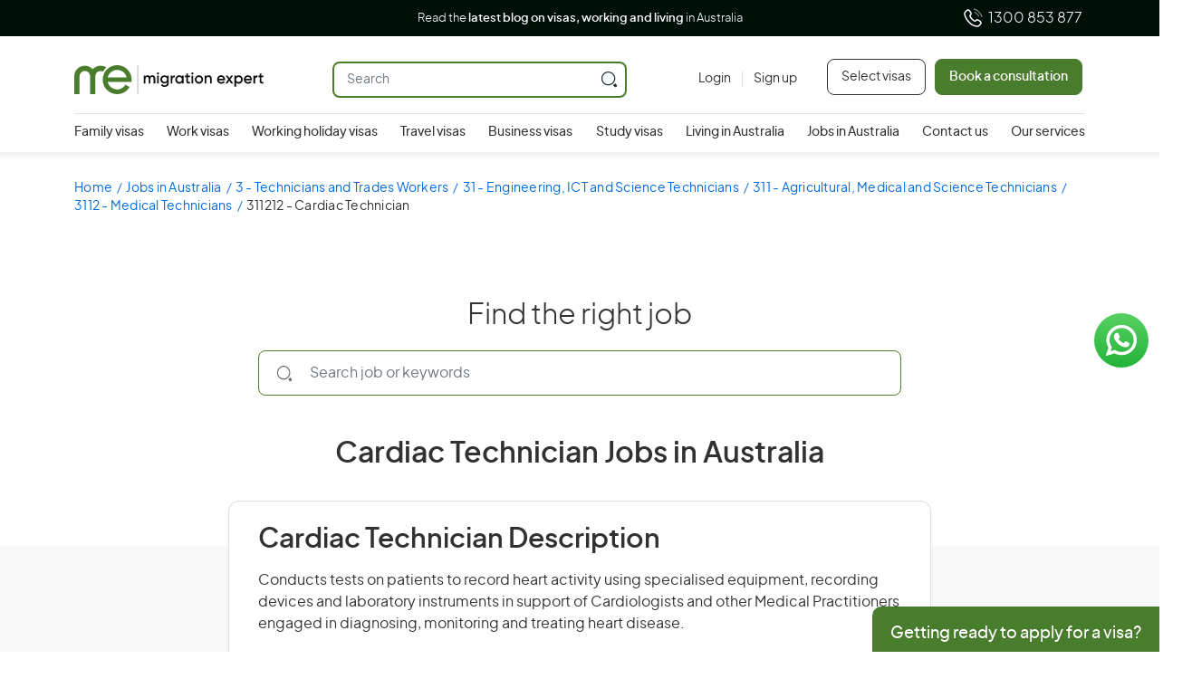

--- FILE ---
content_type: text/html; charset=UTF-8
request_url: https://www.migrationexpert.com.au/jobs-in-australia/cardiac-technician/
body_size: 60162
content:
<!doctype html>
<html lang="en-GB" prefix="og: https://ogp.me/ns#">
<head><meta charset="UTF-8" /><script>if(navigator.userAgent.match(/MSIE|Internet Explorer/i)||navigator.userAgent.match(/Trident\/7\..*?rv:11/i)){var href=document.location.href;if(!href.match(/[?&]nowprocket/)){if(href.indexOf("?")==-1){if(href.indexOf("#")==-1){document.location.href=href+"?nowprocket=1"}else{document.location.href=href.replace("#","?nowprocket=1#")}}else{if(href.indexOf("#")==-1){document.location.href=href+"&nowprocket=1"}else{document.location.href=href.replace("#","&nowprocket=1#")}}}}</script><script>class RocketLazyLoadScripts{constructor(){this.v="1.2.3",this.triggerEvents=["keydown","mousedown","mousemove","touchmove","touchstart","touchend","wheel"],this.userEventHandler=this._triggerListener.bind(this),this.touchStartHandler=this._onTouchStart.bind(this),this.touchMoveHandler=this._onTouchMove.bind(this),this.touchEndHandler=this._onTouchEnd.bind(this),this.clickHandler=this._onClick.bind(this),this.interceptedClicks=[],window.addEventListener("pageshow",t=>{this.persisted=t.persisted}),window.addEventListener("DOMContentLoaded",()=>{this._preconnect3rdParties()}),this.delayedScripts={normal:[],async:[],defer:[]},this.trash=[],this.allJQueries=[]}_addUserInteractionListener(t){if(document.hidden){t._triggerListener();return}this.triggerEvents.forEach(e=>window.addEventListener(e,t.userEventHandler,{passive:!0})),window.addEventListener("touchstart",t.touchStartHandler,{passive:!0}),window.addEventListener("mousedown",t.touchStartHandler),document.addEventListener("visibilitychange",t.userEventHandler)}_removeUserInteractionListener(){this.triggerEvents.forEach(t=>window.removeEventListener(t,this.userEventHandler,{passive:!0})),document.removeEventListener("visibilitychange",this.userEventHandler)}_onTouchStart(t){"HTML"!==t.target.tagName&&(window.addEventListener("touchend",this.touchEndHandler),window.addEventListener("mouseup",this.touchEndHandler),window.addEventListener("touchmove",this.touchMoveHandler,{passive:!0}),window.addEventListener("mousemove",this.touchMoveHandler),t.target.addEventListener("click",this.clickHandler),this._renameDOMAttribute(t.target,"onclick","rocket-onclick"),this._pendingClickStarted())}_onTouchMove(t){window.removeEventListener("touchend",this.touchEndHandler),window.removeEventListener("mouseup",this.touchEndHandler),window.removeEventListener("touchmove",this.touchMoveHandler,{passive:!0}),window.removeEventListener("mousemove",this.touchMoveHandler),t.target.removeEventListener("click",this.clickHandler),this._renameDOMAttribute(t.target,"rocket-onclick","onclick"),this._pendingClickFinished()}_onTouchEnd(t){window.removeEventListener("touchend",this.touchEndHandler),window.removeEventListener("mouseup",this.touchEndHandler),window.removeEventListener("touchmove",this.touchMoveHandler,{passive:!0}),window.removeEventListener("mousemove",this.touchMoveHandler)}_onClick(t){t.target.removeEventListener("click",this.clickHandler),this._renameDOMAttribute(t.target,"rocket-onclick","onclick"),this.interceptedClicks.push(t),t.preventDefault(),t.stopPropagation(),t.stopImmediatePropagation(),this._pendingClickFinished()}_replayClicks(){window.removeEventListener("touchstart",this.touchStartHandler,{passive:!0}),window.removeEventListener("mousedown",this.touchStartHandler),this.interceptedClicks.forEach(t=>{t.target.dispatchEvent(new MouseEvent("click",{view:t.view,bubbles:!0,cancelable:!0}))})}_waitForPendingClicks(){return new Promise(t=>{this._isClickPending?this._pendingClickFinished=t:t()})}_pendingClickStarted(){this._isClickPending=!0}_pendingClickFinished(){this._isClickPending=!1}_renameDOMAttribute(t,e,r){t.hasAttribute&&t.hasAttribute(e)&&(event.target.setAttribute(r,event.target.getAttribute(e)),event.target.removeAttribute(e))}_triggerListener(){this._removeUserInteractionListener(this),"loading"===document.readyState?document.addEventListener("DOMContentLoaded",this._loadEverythingNow.bind(this)):this._loadEverythingNow()}_preconnect3rdParties(){let t=[];document.querySelectorAll("script[type=rocketlazyloadscript]").forEach(e=>{if(e.hasAttribute("src")){let r=new URL(e.src).origin;r!==location.origin&&t.push({src:r,crossOrigin:e.crossOrigin||"module"===e.getAttribute("data-rocket-type")})}}),t=[...new Map(t.map(t=>[JSON.stringify(t),t])).values()],this._batchInjectResourceHints(t,"preconnect")}async _loadEverythingNow(){this.lastBreath=Date.now(),this._delayEventListeners(this),this._delayJQueryReady(this),this._handleDocumentWrite(),this._registerAllDelayedScripts(),this._preloadAllScripts(),await this._loadScriptsFromList(this.delayedScripts.normal),await this._loadScriptsFromList(this.delayedScripts.defer),await this._loadScriptsFromList(this.delayedScripts.async);try{await this._triggerDOMContentLoaded(),await this._triggerWindowLoad()}catch(t){console.error(t)}window.dispatchEvent(new Event("rocket-allScriptsLoaded")),this._waitForPendingClicks().then(()=>{this._replayClicks()}),this._emptyTrash()}_registerAllDelayedScripts(){document.querySelectorAll("script[type=rocketlazyloadscript]").forEach(t=>{t.hasAttribute("data-rocket-src")?t.hasAttribute("async")&&!1!==t.async?this.delayedScripts.async.push(t):t.hasAttribute("defer")&&!1!==t.defer||"module"===t.getAttribute("data-rocket-type")?this.delayedScripts.defer.push(t):this.delayedScripts.normal.push(t):this.delayedScripts.normal.push(t)})}async _transformScript(t){return new Promise((await this._littleBreath(),navigator.userAgent.indexOf("Firefox/")>0||""===navigator.vendor)?e=>{let r=document.createElement("script");[...t.attributes].forEach(t=>{let e=t.nodeName;"type"!==e&&("data-rocket-type"===e&&(e="type"),"data-rocket-src"===e&&(e="src"),r.setAttribute(e,t.nodeValue))}),t.text&&(r.text=t.text),r.hasAttribute("src")?(r.addEventListener("load",e),r.addEventListener("error",e)):(r.text=t.text,e());try{t.parentNode.replaceChild(r,t)}catch(i){e()}}:async e=>{function r(){t.setAttribute("data-rocket-status","failed"),e()}try{let i=t.getAttribute("data-rocket-type"),n=t.getAttribute("data-rocket-src");t.text,i?(t.type=i,t.removeAttribute("data-rocket-type")):t.removeAttribute("type"),t.addEventListener("load",function r(){t.setAttribute("data-rocket-status","executed"),e()}),t.addEventListener("error",r),n?(t.removeAttribute("data-rocket-src"),t.src=n):t.src="data:text/javascript;base64,"+window.btoa(unescape(encodeURIComponent(t.text)))}catch(s){r()}})}async _loadScriptsFromList(t){let e=t.shift();return e&&e.isConnected?(await this._transformScript(e),this._loadScriptsFromList(t)):Promise.resolve()}_preloadAllScripts(){this._batchInjectResourceHints([...this.delayedScripts.normal,...this.delayedScripts.defer,...this.delayedScripts.async],"preload")}_batchInjectResourceHints(t,e){var r=document.createDocumentFragment();t.forEach(t=>{let i=t.getAttribute&&t.getAttribute("data-rocket-src")||t.src;if(i){let n=document.createElement("link");n.href=i,n.rel=e,"preconnect"!==e&&(n.as="script"),t.getAttribute&&"module"===t.getAttribute("data-rocket-type")&&(n.crossOrigin=!0),t.crossOrigin&&(n.crossOrigin=t.crossOrigin),t.integrity&&(n.integrity=t.integrity),r.appendChild(n),this.trash.push(n)}}),document.head.appendChild(r)}_delayEventListeners(t){let e={};function r(t,r){!function t(r){!e[r]&&(e[r]={originalFunctions:{add:r.addEventListener,remove:r.removeEventListener},eventsToRewrite:[]},r.addEventListener=function(){arguments[0]=i(arguments[0]),e[r].originalFunctions.add.apply(r,arguments)},r.removeEventListener=function(){arguments[0]=i(arguments[0]),e[r].originalFunctions.remove.apply(r,arguments)});function i(t){return e[r].eventsToRewrite.indexOf(t)>=0?"rocket-"+t:t}}(t),e[t].eventsToRewrite.push(r)}function i(t,e){let r=t[e];Object.defineProperty(t,e,{get:()=>r||function(){},set(i){t["rocket"+e]=r=i}})}r(document,"DOMContentLoaded"),r(window,"DOMContentLoaded"),r(window,"load"),r(window,"pageshow"),r(document,"readystatechange"),i(document,"onreadystatechange"),i(window,"onload"),i(window,"onpageshow")}_delayJQueryReady(t){let e;function r(r){if(r&&r.fn&&!t.allJQueries.includes(r)){r.fn.ready=r.fn.init.prototype.ready=function(e){return t.domReadyFired?e.bind(document)(r):document.addEventListener("rocket-DOMContentLoaded",()=>e.bind(document)(r)),r([])};let i=r.fn.on;r.fn.on=r.fn.init.prototype.on=function(){if(this[0]===window){function t(t){return t.split(" ").map(t=>"load"===t||0===t.indexOf("load.")?"rocket-jquery-load":t).join(" ")}"string"==typeof arguments[0]||arguments[0]instanceof String?arguments[0]=t(arguments[0]):"object"==typeof arguments[0]&&Object.keys(arguments[0]).forEach(e=>{let r=arguments[0][e];delete arguments[0][e],arguments[0][t(e)]=r})}return i.apply(this,arguments),this},t.allJQueries.push(r)}e=r}r(window.jQuery),Object.defineProperty(window,"jQuery",{get:()=>e,set(t){r(t)}})}async _triggerDOMContentLoaded(){this.domReadyFired=!0,await this._littleBreath(),document.dispatchEvent(new Event("rocket-DOMContentLoaded")),await this._littleBreath(),window.dispatchEvent(new Event("rocket-DOMContentLoaded")),await this._littleBreath(),document.dispatchEvent(new Event("rocket-readystatechange")),await this._littleBreath(),document.rocketonreadystatechange&&document.rocketonreadystatechange()}async _triggerWindowLoad(){await this._littleBreath(),window.dispatchEvent(new Event("rocket-load")),await this._littleBreath(),window.rocketonload&&window.rocketonload(),await this._littleBreath(),this.allJQueries.forEach(t=>t(window).trigger("rocket-jquery-load")),await this._littleBreath();let t=new Event("rocket-pageshow");t.persisted=this.persisted,window.dispatchEvent(t),await this._littleBreath(),window.rocketonpageshow&&window.rocketonpageshow({persisted:this.persisted})}_handleDocumentWrite(){let t=new Map;document.write=document.writeln=function(e){let r=document.currentScript;r||console.error("WPRocket unable to document.write this: "+e);let i=document.createRange(),n=r.parentElement,s=t.get(r);void 0===s&&(s=r.nextSibling,t.set(r,s));let a=document.createDocumentFragment();i.setStart(a,0),a.appendChild(i.createContextualFragment(e)),n.insertBefore(a,s)}}async _littleBreath(){Date.now()-this.lastBreath>45&&(await this._requestAnimFrame(),this.lastBreath=Date.now())}async _requestAnimFrame(){return document.hidden?new Promise(t=>setTimeout(t)):new Promise(t=>requestAnimationFrame(t))}_emptyTrash(){this.trash.forEach(t=>t.remove())}static run(){let t=new RocketLazyLoadScripts;t._addUserInteractionListener(t)}}RocketLazyLoadScripts.run();</script>
	
	<meta name="viewport" content="width=device-width, initial-scale=1" />
	
        <script type="rocketlazyloadscript" data-rocket-type="text/javascript" data-pressidium-cc-no-block>
            window.pressidiumCCBlockedScripts = [{"src":"^(?:https?:)?\\\/\\\/(?:www\\.)?google-analytics\\.com","category":"targeting","is_regex":true},{"src":"^(?:https?:)?\\\/\\\/(?:www\\.)?connect\\.facebook\\.net","category":"targeting","is_regex":true},{"src":"^(?:https?:)?\\\/\\\/(?:www\\.)?doubleclick\\.net","category":"targeting","is_regex":true},{"src":"^(?:https?:)?\\\/\\\/(?:www\\.)?youtube\\.com","category":"targeting","is_regex":true},{"src":"^(?:https?:)?\\\/\\\/(?:www\\.)?onesignal\\.com","category":"targeting","is_regex":true}];
            window.pressidiumCCCookieName = 'pressidium_cookie_consent';
        </script>

        <script type="rocketlazyloadscript" data-minify="1" data-rocket-src="https://www.migrationexpert.com.au/wp-content/cache/min/1/wp-content/plugins/pressidium-cookie-consent/public/block-scripts.js?ver=1761807696" data-rocket-type="text/javascript" data-pressidium-cc-no-block defer></script>

        
        <script type="rocketlazyloadscript" data-rocket-type="text/javascript" data-pressidium-cc-no-block>
            function onPressidiumCookieConsentUpdated(event) {
                window.dataLayer = window.dataLayer || [];
                window.dataLayer.push({
                    event: 'pressidium-cookie-consent-' + event.type,
                    consent: event.detail,
                });
            }

            window.addEventListener('pressidium-cookie-consent-accepted', onPressidiumCookieConsentUpdated);
            window.addEventListener('pressidium-cookie-consent-changed', onPressidiumCookieConsentUpdated);
        </script>

        
        <style id="pressidium-cc-styles">
            .pressidium-cc-theme {
                --cc-bg: #f9faff;
--cc-text: #112954;
--cc-btn-primary-bg: #4a7c2e;
--cc-btn-primary-text: #f9faff;
--cc-btn-primary-hover-bg: #1d2e38;
--cc-btn-primary-hover-text: #f9faff;
--cc-btn-secondary-bg: #dfe7f9;
--cc-btn-secondary-text: #112954;
--cc-btn-secondary-hover-bg: #c6d1ea;
--cc-btn-secondary-hover-text: #112954;
--cc-toggle-bg-off: #8fa8d6;
--cc-toggle-bg-on: #4a7c2e;
--cc-toggle-bg-readonly: #cbd8f1;
--cc-toggle-knob-bg: #fff;
--cc-toggle-knob-icon-color: #ecf2fa;
--cc-cookie-category-block-bg: #ebeff9;
--cc-cookie-category-block-bg-hover: #dbe5f9;
--cc-section-border: #f1f3f5;
--cc-block-text: #112954;
--cc-cookie-table-border: #e1e7f3;
--cc-overlay-bg: rgba(230, 235, 255, .85);
--cc-webkit-scrollbar-bg: #ebeff9;
--cc-webkit-scrollbar-bg-hover: #4a7c2e;
--cc-btn-floating-bg: #4a7c2e;
--cc-btn-floating-icon: #f9faff;
--cc-btn-floating-hover-bg: #1d2e38;
--cc-btn-floating-hover-icon: #f9faff;
            }
        </style>

        
<!-- Search Engine Optimization by Rank Math - https://rankmath.com/ -->
<title>Cardiac Technician Jobs in Australia, Work Visas for Cardiac Technician</title>
<meta name="description" content="Find Cardiac Technician Jobs in Australia. We help you secure the right work visa and start your career in Australia."/>
<meta name="robots" content="follow, index, max-snippet:-1, max-video-preview:-1, max-image-preview:large"/>
<link rel="canonical" href="https://www.migrationexpert.com.au/jobs-in-australia/cardiac-technician/" />
<meta property="og:locale" content="en_GB" />
<meta property="og:type" content="article" />
<meta property="og:title" content="Cardiac Technician Jobs in Australia, Work Visas for Cardiac Technician" />
<meta property="og:description" content="Find Cardiac Technician Jobs in Australia. We help you secure the right work visa and start your career in Australia." />
<meta property="og:url" content="https://www.migrationexpert.com.au/jobs-in-australia/cardiac-technician/" />
<meta property="og:site_name" content="Migration Expert" />
<meta property="article:publisher" content="https://www.facebook.com/migrationexpertaustralia" />
<meta property="og:updated_time" content="2025-07-25T17:34:34+11:00" />
<meta property="og:image" content="https://www.migrationexpert.com.au/wp-content/uploads/2024/10/meau-og-facebook.jpg" />
<meta property="og:image:secure_url" content="https://www.migrationexpert.com.au/wp-content/uploads/2024/10/meau-og-facebook.jpg" />
<meta property="og:image:width" content="1200" />
<meta property="og:image:height" content="630" />
<meta property="og:image:alt" content="Cardiac Technician Visa Australia" />
<meta property="og:image:type" content="image/jpeg" />
<meta name="twitter:card" content="summary_large_image" />
<meta name="twitter:title" content="Cardiac Technician Jobs in Australia, Work Visas for Cardiac Technician" />
<meta name="twitter:description" content="Find Cardiac Technician Jobs in Australia. We help you secure the right work visa and start your career in Australia." />
<meta name="twitter:site" content="@https://x.com/MigrationE_AU" />
<meta name="twitter:creator" content="@https://x.com/MigrationE_AU" />
<meta name="twitter:image" content="https://www.migrationexpert.com.au/wp-content/uploads/2024/10/meau-og-facebook.jpg" />
<!-- /Rank Math WordPress SEO plugin -->

<link rel='dns-prefetch' href='//www.googletagmanager.com' />
<link rel="alternate" type="application/rss+xml" title="Migration Expert &raquo; Feed" href="https://www.migrationexpert.com.au/feed/" />
<link rel="alternate" type="application/rss+xml" title="Migration Expert &raquo; Comments Feed" href="https://www.migrationexpert.com.au/comments/feed/" />
<link rel="alternate" type="application/rss+xml" title="Migration Expert &raquo; Cardiac Technician Comments Feed" href="https://www.migrationexpert.com.au/jobs-in-australia/cardiac-technician/feed/" />
<link rel="alternate" title="oEmbed (JSON)" type="application/json+oembed" href="https://www.migrationexpert.com.au/wp-json/oembed/1.0/embed?url=https%3A%2F%2Fwww.migrationexpert.com.au%2Fjobs-in-australia%2Fcardiac-technician%2F" />
<link rel="alternate" title="oEmbed (XML)" type="text/xml+oembed" href="https://www.migrationexpert.com.au/wp-json/oembed/1.0/embed?url=https%3A%2F%2Fwww.migrationexpert.com.au%2Fjobs-in-australia%2Fcardiac-technician%2F&#038;format=xml" />
<style id='wp-img-auto-sizes-contain-inline-css'>
img:is([sizes=auto i],[sizes^="auto," i]){contain-intrinsic-size:3000px 1500px}
/*# sourceURL=wp-img-auto-sizes-contain-inline-css */
</style>
<style id='classic-theme-styles-inline-css'>
/*! This file is auto-generated */
.wp-block-button__link{color:#fff;background-color:#32373c;border-radius:9999px;box-shadow:none;text-decoration:none;padding:calc(.667em + 2px) calc(1.333em + 2px);font-size:1.125em}.wp-block-file__button{background:#32373c;color:#fff;text-decoration:none}
/*# sourceURL=/wp-includes/css/classic-themes.min.css */
</style>
<link data-minify="1" rel='stylesheet' id='cookie-consent-client-style-css' href='https://www.migrationexpert.com.au/wp-content/cache/min/1/wp-content/plugins/pressidium-cookie-consent/public/bundle.client.css?ver=1761807696' media='all' />
<style id='akismet-widget-style-inline-css'>

			.a-stats {
				--akismet-color-mid-green: #357b49;
				--akismet-color-white: #fff;
				--akismet-color-light-grey: #f6f7f7;

				max-width: 350px;
				width: auto;
			}

			.a-stats * {
				all: unset;
				box-sizing: border-box;
			}

			.a-stats strong {
				font-weight: 600;
			}

			.a-stats a.a-stats__link,
			.a-stats a.a-stats__link:visited,
			.a-stats a.a-stats__link:active {
				background: var(--akismet-color-mid-green);
				border: none;
				box-shadow: none;
				border-radius: 8px;
				color: var(--akismet-color-white);
				cursor: pointer;
				display: block;
				font-family: -apple-system, BlinkMacSystemFont, 'Segoe UI', 'Roboto', 'Oxygen-Sans', 'Ubuntu', 'Cantarell', 'Helvetica Neue', sans-serif;
				font-weight: 500;
				padding: 12px;
				text-align: center;
				text-decoration: none;
				transition: all 0.2s ease;
			}

			/* Extra specificity to deal with TwentyTwentyOne focus style */
			.widget .a-stats a.a-stats__link:focus {
				background: var(--akismet-color-mid-green);
				color: var(--akismet-color-white);
				text-decoration: none;
			}

			.a-stats a.a-stats__link:hover {
				filter: brightness(110%);
				box-shadow: 0 4px 12px rgba(0, 0, 0, 0.06), 0 0 2px rgba(0, 0, 0, 0.16);
			}

			.a-stats .count {
				color: var(--akismet-color-white);
				display: block;
				font-size: 1.5em;
				line-height: 1.4;
				padding: 0 13px;
				white-space: nowrap;
			}
		
/*# sourceURL=akismet-widget-style-inline-css */
</style>
<link data-minify="1" rel='stylesheet' id='tablepress-default-css' href='https://www.migrationexpert.com.au/wp-content/cache/min/1/wp-content/plugins/tablepress/css/build/default.css?ver=1761807696' media='all' />
<link rel='stylesheet' media='print' onload="this.media='all'" id='wpforms-modern-full-css-css' href='https://www.migrationexpert.com.au/wp-content/plugins/wpforms/assets/css/frontend/modern/wpforms-full.min.css?ver=1.9.1.2' media='all' />
<link rel='stylesheet' media='print' onload="this.media='all'" id='wpforms-pro-modern-full-css-css' href='https://www.migrationexpert.com.au/wp-content/plugins/wpforms/assets/pro/css/frontend/modern/wpforms-full.min.css?ver=1.9.1.2' media='all' />
<script id="consent-mode-script-js-extra">
var pressidiumCCGCM = {"gcm":{"enabled":true,"implementation":"gtm","ads_data_redaction":false,"url_passthrough":false,"regions":[]}};
//# sourceURL=consent-mode-script-js-extra
</script>
<script type="rocketlazyloadscript" data-minify="1" data-rocket-src="https://www.migrationexpert.com.au/wp-content/cache/min/1/wp-content/plugins/pressidium-cookie-consent/public/consent-mode.js?ver=1761807696" id="consent-mode-script-js" defer></script>

<!-- Google tag (gtag.js) snippet added by Site Kit -->
<!-- Google Analytics snippet added by Site Kit -->
<script type="rocketlazyloadscript" data-rocket-src="https://www.googletagmanager.com/gtag/js?id=GT-T9LVQ7D" id="google_gtagjs-js" async></script>
<script type="rocketlazyloadscript" id="google_gtagjs-js-after">
window.dataLayer = window.dataLayer || [];function gtag(){dataLayer.push(arguments);}
gtag("set","linker",{"domains":["www.migrationexpert.com.au"]});
gtag("js", new Date());
gtag("set", "developer_id.dZTNiMT", true);
gtag("config", "GT-T9LVQ7D");
//# sourceURL=google_gtagjs-js-after
</script>
<link rel="https://api.w.org/" href="https://www.migrationexpert.com.au/wp-json/" /><link rel="alternate" title="JSON" type="application/json" href="https://www.migrationexpert.com.au/wp-json/wp/v2/jobs-in-australia/2456" /><link rel="EditURI" type="application/rsd+xml" title="RSD" href="https://www.migrationexpert.com.au/xmlrpc.php?rsd" />
<meta name="generator" content="WordPress 6.9" />
<link rel='shortlink' href='https://www.migrationexpert.com.au/?p=2456' />
<meta name="generator" content="Redux 4.3.26" /><meta name="generator" content="Site Kit by Google 1.164.0" /><link rel="pingback" href="https://www.migrationexpert.com.au/xmlrpc.php">      <meta name="onesignal" content="wordpress-plugin"/>
            <script type="rocketlazyloadscript">

      window.OneSignalDeferred = window.OneSignalDeferred || [];

      OneSignalDeferred.push(function(OneSignal) {
        var oneSignal_options = {};
        window._oneSignalInitOptions = oneSignal_options;

        oneSignal_options['serviceWorkerParam'] = { scope: '/wp-content/plugins/onesignal-free-web-push-notifications/sdk_files/push/onesignal/' };
oneSignal_options['serviceWorkerPath'] = 'OneSignalSDKWorker.js';

        OneSignal.Notifications.setDefaultUrl("https://www.migrationexpert.com.au");

        oneSignal_options['wordpress'] = true;
oneSignal_options['appId'] = 'a5972166-afaa-4d66-bd5f-3cfe0db90474';
oneSignal_options['allowLocalhostAsSecureOrigin'] = true;
oneSignal_options['welcomeNotification'] = { };
oneSignal_options['welcomeNotification']['title'] = "";
oneSignal_options['welcomeNotification']['message'] = "";
oneSignal_options['path'] = "https://www.migrationexpert.com.au/wp-content/plugins/onesignal-free-web-push-notifications/sdk_files/";
oneSignal_options['promptOptions'] = { };
oneSignal_options['promptOptions']['actionMessage'] = "We'd like to show you notifications for the latest news and updates.";
oneSignal_options['promptOptions']['cancelButtonText'] = "No thanks";
              OneSignal.init(window._oneSignalInitOptions);
              OneSignal.Slidedown.promptPush()      });

      function documentInitOneSignal() {
        var oneSignal_elements = document.getElementsByClassName("OneSignal-prompt");

        var oneSignalLinkClickHandler = function(event) { OneSignal.Notifications.requestPermission(); event.preventDefault(); };        for(var i = 0; i < oneSignal_elements.length; i++)
          oneSignal_elements[i].addEventListener('click', oneSignalLinkClickHandler, false);
      }

      if (document.readyState === 'complete') {
           documentInitOneSignal();
      }
      else {
           window.addEventListener("load", function(event){
               documentInitOneSignal();
          });
      }
    </script>
<link rel="icon" href="https://www.migrationexpert.com.au/wp-content/uploads/2023/07/cropped-android-chrome-512x512-1-32x32.png" sizes="32x32" />
<link rel="icon" href="https://www.migrationexpert.com.au/wp-content/uploads/2023/07/cropped-android-chrome-512x512-1-192x192.png" sizes="192x192" />
<link rel="apple-touch-icon" href="https://www.migrationexpert.com.au/wp-content/uploads/2023/07/cropped-android-chrome-512x512-1-180x180.png" />
<meta name="msapplication-TileImage" content="https://www.migrationexpert.com.au/wp-content/uploads/2023/07/cropped-android-chrome-512x512-1-270x270.png" />
		<style id="wp-custom-css">
			.contact-field form.submitting span.wpcf7-spinner{position:absolute;display:block;width:24px;height:24px;border:4px solid #fff;border-radius:50%;border-top-color:transparent;right:40px;left:auto;bottom:15px;animation:spin 1s linear infinite;-webkit-animation:spin 1s linear infinite;z-index:90}form.invalid .wpcf7-response-output{display:none!important}.ct-form .contact-field .item-field input.form-control{line-height:48px!important}@media (max-width:576px){#content .em-detail-section .em-map iframe{max-height:250px!important}}.blog-content ol li{line-height:1.65}.grecaptcha-badge{visibility:hidden}.first-step-form-section .book-tc-form .sent .wpcf7-response-output{display:block!important;color:#313131!important;margin-top:20px;font-style:normal;font-size:15px}.skill-box .occupation-details .expand-title::before{width:35px!important;height:35px!important;background-size:100%;top:calc(50% - 18px)!important}.wpcf7-form-control-wrap .wpcf7-select{margin-top:8px;height:48px;background-image:url(https://www.migrationexpert.com.au/wp-content/themes/migrationexpert/assets/images/select-arrow.svg);background-position:98% 20px;background-repeat:no-repeat;border:1px solid #0000003d}.uacf7-form-4774{display:flex;flex-wrap:wrap;justify-content:space-between}@media (min-width:992px){.section.hero-section .hero-banner .banner-title,.section.hero-section .hero-banner h1{font-size:48px!important}}@media (max-width:991px){.section.hero-section .hero-banner .banner-title,.section.hero-section .hero-banner h1{margin-top:15px;margin-bottom:15px!important}.banner-description h2{margin-bottom:10px!important;font-size:18px!important}}.affiliate-form-section .affiliate-form .wpcf7-response-output{display:block!important;margin-top:8px}.affiliate-form-section .affiliate-form form label.checkbox.first{margin-bottom:15px}#affiliate-form .affiliate-form-section .affiliate-form form label.checkbox input,.affiliate-form-section .affiliate-form form label.checkbox span{width:18px!important;height:18px!important}.affiliate-form-section .affiliate-form form label.checkbox{font-size:15px;color:#313131!important}@media (min-width:886px){.affiliate-form .country-select .country-list{width:auto!important}}.affiliate-form-section .affiliate-form form.submitting span.wpcf7-spinner,.contact-field form span.ajax-loader.is-active{bottom:18px!important}.page-template-page-migration-agent .policy-plain-content{padding:5px 32px}@media (min-width:1400px){.container,.container-lg,.container-md,.container-sm,.container-xl,.container-xxl{max-width:1320px;padding:0 15px}.top-header-wrapper{width:1296px;height:81px}#header .user-account .icon-user{width:14px;height:18px}#header .header-button .btn.btn-main:before{width:24px;height:24px;margin-right:5px}#header .top-header-search{width:325px}#header .header-button .btn.btn-main{width:198px}}@media (max-width:767px){.page-template-page-jobs .section.hero-section .hero-banner h1{height:72px;font-size:32px;line-height:36px;margin-top:15px;margin-bottom:15px}.page-template-page-jobs .insight-section .small-title{height:22px}}@media (max-width:576px){.small-title{font-size:18px}.page-template-page-jobs .insight-section .small-title{margin-bottom:0}.opportunity-section .tick-list{min-height:92px}.opportunity-section{padding:45px 0}.home .section.hero-section .hero-banner .banner-title br,.home .section.hero-section .hero-banner h1 br{display:block!important}.section.hero-section .hero-banner{flex-direction:column-reverse;min-height:477px}.section.hero-section .hero-banner .banner-image{height:125px}#header .top-header-wrapper .logo{width:auto;height:24px}}.page-template-second-five-level-page .group-sub-visa .visa-box{padding-top:120px}@media (max-width:767px){.page-template-second-five-level-page .group-sub-visa .visa-box{padding-top:48px}}@media (min-width:768px){.banner-third-level-visa{padding:40px 0 30px}}#header .top-header-search .search-icon{display:block;width:40px!important;height:40px!important;top:0!important;right:0!important;z-index:9!important}.nurse-section img{max-width:100%!important}.after-success{display:none}.page-template-page-book-business-consultation #book-business-consultation.wpcf7-form.sent .wpcf7-response-output,.wpcf7-form.sent .sponsor-form{display:none!important}.wpcf7-form.sent .after-success{display:block}.uacf7-form-8183 .sponsor-form{display:flex;flex-wrap:wrap;justify-content:space-between;align-items:flex-start}.item-faq .cont-item{line-height:1.56}.affiliate-form{position:relative}@media (min-width:1366px){.affiliate-form #affwp-login-form+.affwp-errors{position:absolute;top:0}.affiliate-form{padding-top:80px!important}.affiliate-form>.affwp-errors{margin-top:-50px}}div.wpforms-container-full.wpforms-container{border:none!important;padding:0!important;box-shadow:none!important}#affwp-affiliate-dashboard .affwp-notice.waiting{margin:0 auto}@media (max-width:576px){.page-template-page-affiliate-login .section.hero-section .hero-banner .banner-image,.page-template-page-affiliate-register .section.hero-section .hero-banner .banner-image{display:none!important}.page-template-page-affiliate-login .banner-description,.page-template-page-affiliate-login .section.hero-section .hero-banner .banner-title,.page-template-page-affiliate-register .banner-description,.page-template-page-affiliate-register .section.hero-section .hero-banner .banner-title,.section.hero-section .hero-banner h1{text-align:center!important}.aff-login .affiliate-form,.affiliate-register{padding:40px 0!important}.page-template-page-affiliate-login .section.hero-section,.page-template-page-affiliate-register .section.hero-section{padding-bottom:0!important}}.custom-reviews-section .section-reviews .review-item .header p.published-at{display:none!important}@media (max-width:768px){.page-template-page-extend .custom-reviews-section{padding-top:150px!important}}.page-template-page-book-tc-form .book-tc-hero .hero-banner{max-width:1075px!important}.page-template-page-book-tc-form .book-tc-hero .hero-banner p{margin-bottom:0}@media (max-width:576px){.page-template-page-book-tc-form .book-tc-hero .hero-banner{padding:26px 0}.page-template-page-book-tc-form .book-tc-hero .hero-banner h1{margin-bottom:0!important;font-size:22px;line-height:26px}.page-template-page-book-tc-form .book-tc-hero .hero-banner p{display:none}.accordion-table tbody tr.accordion-header td:first-child{padding-left:10px!important}}@media (min-width:1200px){#header .main-nav ul li .sub-menu{max-height:calc(100vh - 200px);overflow-y:auto}#header .main-nav ul li .sub-menu li .sub-menu{max-height:initial;overflow:visible}}div.wpforms-container-full .wpforms-page-button:not(:hover):not(:active),div.wpforms-container-full button[type=submit]:not(:hover):not(:active),div.wpforms-container-full input[type=submit]:not(:hover):not(:active){background-color:#4A7C2E!important}.wpforms-container .wpforms-submit-spinner{margin-left:auto!important}.new-wpform div.wpforms-container-full{margin-top:0!important}.bl-header{padding:50px 0 30px}@media (max-width:992px){.bl-header{padding:40px 0 20px}}.affiliate-form .h1-style,.affiliate-register .h1-style{font-family:"PlusJakartaSans SemiBold",sans-serif!important}@media (min-width:1902px){.banner-business.short{margin-right:8px}}.content-btn-main{color:#fff!important;text-decoration:none!important}.content-btn-main:focus,.content-btn-main:hover{color:#4A7C2E!important}.content-btn-black{height:3.5rem!important;color:#313131!important;text-decoration:none!important;line-height:calc(3.5rem - 2px)!important}.content-btn-black:focus,.content-btn-black:hover{color:#fff!important}.eligible-checks-section .visa-content ul li ul{list-style:circle}.postid-448 .eligible-checks-section .visa-content a{text-decoration:none!important}.blog-content h4{font-size:16px}.page-template-random-page .group-sub-visa #extra-subclass-partner-visa-services{padding-top:100px}.common-title-block p a:not(.btn),.detailed-living-post-section p a:not(.btn){color:#4A7C2E}.common-title-block p a:not(.btn):hover,.detailed-living-post-section p a:not(.btn):hover{text-decoration:underline}.advice-content{max-width:980px;margin:0 auto}.cursor,.cursor a{cursor:pointer!important}.cursor a:hover{color:#4A7C2E!important}.accordion-table .accordion-header.open td,.accordion-table .accordion-header.open td a:not(.btn){color:#fff!important}.page-template-page-visa-fee .about-us .content p:first-child{margin-bottom:20px}.fee-content .tab-content .table>tbody td{font-size:15px}@media (max-width:480px){.fee-content .tab-content .table>tbody td{font-size:14px!important}table.accordion-table tr{border-bottom:none!important}.wpforms-container .wpforms-field .wpforms-field-row .wpforms-one-half,.wpforms-container .wpforms-field .wpforms-field-row .wpforms-three-sixths,.wpforms-container .wpforms-field .wpforms-field-row .wpforms-two-fourths{width:100%!important}.wpforms-container .wpforms-field .wpforms-field-row .wpforms-field-row-block{padding:0!important}}.accordion-table .accordion-header::after{line-height:0}.blog-content p .btn-line-black,.btn-line-black.more,.page-id-10021 p .btn-line-black,.page-id-10368 p .btn-line-black,.page-id-12230 p .btn-line-black,.policy-plain-content p .btn-line-black{color:#313131!important;height:3.5rem;line-height:calc(3.5rem - 2px);padding:0 1.5rem;font-size:1rem;margin-right:12px}.blog-content p .btn-line-black:focus,.blog-content p .btn-line-black:hover,.btn-line-black.more:focus,.btn-line-black.more:hover,.page-id-10021 p .btn-line-black:focus,.page-id-10021 p .btn-line-black:hover,.page-id-10368 p .btn-line-black:focus,.page-id-10368 p .btn-line-black:hover,.page-id-12230 p .btn-line-black:focus,.page-id-12230 p .btn-line-black:hover,.policy-plain-content p .btn-line-black:focus,.policy-plain-content p .btn-line-black:hover{color:#fff!important}.page-id-10021 .wp-block-separator,.page-id-10368 .wp-block-separator{margin:40px 0!important}.page-id-10021 h2 a,.page-id-10368 h2 a,.page-id-12230 h2 a{color:#313131;transition:ease all .2s}.page-id-10021 h2 a:hover,.page-id-10368 h2 a:hover,.page-id-12230 h2 a:hover{color:#4A7C2E}@media (max-width:767px){.blog-content .btn{white-space:normal!important;line-height:1.3!important;padding:8px 20px!important;height:auto!important;text-overflow:inherit!important}.wp-block-table td:last-child{border-bottom:solid 1px #ccc!important}}.home .group-sub-visa .short-des p:last-child{margin-top:0!important}.home .group-sub-visa .visa-box .cm-visa-block .short-des{padding-bottom:0!important}.pc-ct h4{margin-bottom:15px}.visa-content table td{padding-top:6px;padding-bottom:6px}.visa-content table td img{width:28px;height:auto;margin-right:8px}.common-title-block ul li{position:relative;padding-left:30px;margin-bottom:12px}.common-title-block ul li:before{content:"";width:4px;height:4px;border-radius:20px;background:#333;position:absolute;left:10px;top:8px;display:inline-block}.common-title-block ul li a{color:#4A7C2E}.home-news p{font-size:14px;opacity:.7}.home .news-item .news-img figure{display:block;position:relative;overflow:hidden;margin-bottom:25px}.home .news-item .news-img figure:before{content:"";padding-bottom:75%;display:block}.home .news-item .news-img figure img{position:absolute;top:0;right:0;bottom:0;left:0;height:100%;width:100%;-o-object-fit:cover;object-fit:cover;min-height:100%;min-width:100%;transform:scale(1);object-position:center}.page-id-11871 .wp-block-table tr td:first-child,.page-id-11871 .wp-block-table tr:first-child td{background:#f0f0f0}.blog-content .subscribe-block{text-align:center;margin-top:50px}.search-result-item .publish-date{font-size:14px;margin-bottom:12px;opacity:.7}.bl-header{padding-bottom:30px!important}.trustpilot-section .tp-block{align-items:center}.custom-reviews-section .trustpilot-footer{display:none}.page-template-page-migration-agent-location .policy-plain-content{max-width:100%}.page-template-page-migration-agent-location .policy-plain-content .wp-block-separator:not(.is-style-wide):not(.is-style-dots){width:80%!important;opacity:.3}.page-template-page-migration-agent-location .policy-plain-content h2{font-size:38px}.why-list{justify-content:center}.contact-section{padding-bottom:10px}.contact-section ul{margin-bottom:40px}.contact-section ul li{padding-left:30px;position:relative;margin-bottom:8px}.contact-section ul li:before{content:"";width:5px;height:5px;background:#333;display:inline-block;border-radius:10px;position:absolute;left:15px;top:8px}.group-sub-visa .visa-box .cm-visa-block .vs-action a.btn-main{margin-right:0!important;padding:0 1rem!important}.vs-action .home-book.btn-main{padding:0 .5rem!important}.vs-action .home-book.btn-main{margin-left:0!important;margin-bottom:8px}.home .vs-action .btn-line-black{margin-right:8px;margin-bottom:8px}.quick-jobs{margin-bottom:40px}.quick-jobs b{margin-right:20px;display:inline-block}.quick-jobs a{text-decoration:underline;margin-right:20px;position:relative;display:inline-block;text-underline-offset:2px}.quick-jobs a:after{content:"|";display:inline-block;position:absolute;right:-12px;color:#b7b7b7;top:0}.quick-jobs a.last:after{display:none}.trustpilot-section.job-trust{margin:0 auto 60px!important}.vs-options-list{padding-bottom:20px}.vs-options-list .skill-box.related-visa{top:0}.news-section .section-sub-title{font-size:16px;margin-bottom:25px}#content .breadscrumb a{color:#006AE0!important}#content .breadscrumb span{opacity:1!important}.em-img img{width:auto;height:auto}.eligible-checks-section .visa-content a.btn-main{color:#fff;text-decoration:none}.eligible-checks-section .visa-content a:focus,.eligible-checks-section .visa-content a:hover{color:#4A7C2E}.banner-qc a{display:block}.archive.category .banner-qc{margin-bottom:60px}.section-blog-title .blog-banner-image img{max-width:100%!important}.blog-banner-image{border-radius:15px;overflow:hidden}.section.policy-title-section{padding:30px 0!important}#content .breadscrumb{font-size:14px}#footer .footer-item .footer-info .payment-method p{margin-bottom:6px}.signin-block{padding:30px 0 15px;background:#313131;color:#fff}.signin-block .container{max-width:800px;margin:0 auto;font-size:15px}.signin-block .container h5,.signin-block .container h3{font-size:18px;margin-bottom:15px;color:#fff}.signin-block .container p{color:#fff}.signin-block .container p a:not(.btn){color:#4A7C2E}ol li ul,ul li ol,ul li ul{margin-top:15px}.subcribe-footer{padding:30px 0;background:#313131;color:#fff}.sb-row{display:flex;justify-content:space-between;align-items:center;flex-wrap:wrap}.sb-row .newsletter-form,.sb-row .stay-in-touch{width:50%}@media (max-width:886px){.sb-row .newsletter-form,.sb-row .stay-in-touch{width:100%}.sb-row .stay-in-touch{margin-bottom:12px}}.stay-in-touch h3{color:#fff;font-size:20px;margin-bottom:5px}.stay-in-touch p{color:#fff;margin-bottom:0}.sb-row div.wpforms-container-full.wpforms-container .wpforms-form{padding:0;background:0 0;border:none;box-shadow:none;display:flex;flex-wrap:wrap}.sb-row div.wpforms-container-full.wpforms-container .wpforms-form .wpforms-field{padding:0;margin-right:12px}.sb-row div.wpforms-container-full.wpforms-container .wpforms-form .wpforms-submit-container{padding:0;margin:0}.sb-row div.wpforms-container-full{margin:0}.sb-row div.wpforms-container-full.wpforms-container .wpforms-form .wpforms-field .wpforms-field-large{min-width:100%}.sb-row div.wpforms-container-full button[type=submit],.sb-row div.wpforms-container-full button[type=submit]:active,.sb-row div.wpforms-container-full button[type=submit]:hover,.sb-row div.wpforms-container-full button[type=submit]:not(:hover):not(:active){height:43px!important;line-height:40px!important}.sb-row div.wpforms-container-full.wpforms-container .wpforms-field-container{width:calc(100% - 115px)}@media (max-width:420px){.sb-row div.wpforms-container-full.wpforms-container .wpforms-field-container{width:100%;margin-bottom:10px}}.footer-disclaimer{padding-top:20px;font-size:14px}.footer-disclaimer p a{color:#4A7C2E; text-decoration:underline; text-underline-offset:2px}.footer-disclaimer p a:hover{text-decoration:underline}.sub-pages .site-map{margin-bottom:50px}.sub-pages .site-map h1.entry-title{text-align:center;margin-bottom:40px;margin-top:80px}@media(min-width:1025px){.sub-pages .site-map h1.entry-title{font-size:48px}}.sub-pages .site-map .entry-content .sm-block{columns:3;gap:32px}.sub-pages .site-map .entry-content .sm-block ul{list-style-type:disc}.sub-pages .site-map .entry-content h2{margin-bottom:20px;font-size:26px}.sub-pages .site-map .entry-content .sm-block ul li{margin:0 0 10px 30px}.sub-pages .site-map .entry-content .sm-block ul li:first-child{display:none}.rank-math-html-sitemap h2{display:none}.entry-footer{display:none}@media (max-width:992px){.sub-pages .site-map .entry-content .sm-block{columns:2}}@media (max-width:576px){.back-to-top-wrapper{display:none!important}}@media (max-width:767px){.sub-pages .site-map .entry-content .sm-block{columns:1}.sub-pages .site-map h1.entry-title{font-size:36px;margin-top:40px}}.hr-des .btn-line-black{margin-right:8px}.hr-des .btn-line-black.btn-large, .banner-description a.btn-line-black.btn-large{height:3.5rem;line-height:calc(3.5rem - 2px);padding:0 1.5rem;font-size:1rem; color:#313131}.hr-des .btn-line-black.btn-large:hover, .banner-description a.btn-line-black.btn-large:hover{color:#fff; text-decoration: none;}@media (max-width:992px){.btn-main.btn-large,.hr-des .btn-line-black.btn-large, .banner-description a.btn-line-black.btn-large{height:40px;line-height:36px!important;font-size:14px}}@media (max-width:576px){.hr-des{text-align:center}.section.hero-section .hero-banner .banner-title,.section.hero-section .hero-banner h1{font-size:30px!important}}@media (min-width:768px) and (max-width:1199px){.home .section.hero-section .hero-banner{align-items:center!important}}.hero-banner .banner-find-visa .hr-des p a.btn{margin-bottom:8px}.home .section.hero-section .hero-banner .banner-find-visa{padding-right:30px!important}@media (max-width:1366px){.hero-banner .banner-find-visa .hr-des p a.btn{width:100%!important}}@media (max-width:767px){.home .section.hero-section .hero-banner .banner-find-visa{padding-right:0!important}}#onesignal-popover-container #onesignal-popover-dialog .popover-button.primary,#onesignal-popover-container #onesignal-popover-dialog .slidedown-button.primary,#onesignal-popover-container #onesignal-slidedown-dialog .popover-button.primary,#onesignal-popover-container #onesignal-slidedown-dialog .slidedown-button.primary,#onesignal-slidedown-container #onesignal-popover-dialog .popover-button.primary,#onesignal-slidedown-container #onesignal-popover-dialog .slidedown-button.primary,#onesignal-slidedown-container #onesignal-slidedown-dialog .popover-button.primary,#onesignal-slidedown-container #onesignal-slidedown-dialog .slidedown-button.primary{background:#4A7C2E!important}#onesignal-popover-container #onesignal-popover-dialog .popover-button.secondary,#onesignal-popover-container #onesignal-popover-dialog .slidedown-button.secondary,#onesignal-popover-container #onesignal-slidedown-dialog .popover-button.secondary,#onesignal-popover-container #onesignal-slidedown-dialog .slidedown-button.secondary,#onesignal-slidedown-container #onesignal-popover-dialog .popover-button.secondary,#onesignal-slidedown-container #onesignal-popover-dialog .slidedown-button.secondary,#onesignal-slidedown-container #onesignal-slidedown-dialog .popover-button.secondary,#onesignal-slidedown-container #onesignal-slidedown-dialog .slidedown-button.secondary{color:#4A7C2E!important}#onesignal-slidedown-container #onesignal-slidedown-dialog .slidedown-body-icon img{height:auto!important}.faq-note{margin-top:30px}.custom-reviews-section .section-reviews .review-item .header .star-ratting{justify-content:flex-start!important}@media (max-width:480px){.btn.btn-main,.vs-action .home-book.btn-main{height:auto!important;white-space:normal!important;padding:11px 12px!important;line-height:1.3!important}}.free-pnt{text-align:center}.free-pnt ul{display:flex;flex-wrap:wrap;max-width:600px;margin:0 auto 20px auto!important}.free-pnt ul li{width:calc(50% - 20px)!important;text-align:left}@media (max-width:767px){.free-pnt ul{max-width:300px}.free-pnt ul li{width:100%!important}}.sub-title{color:#fff}@media (max-width:420px){#wrapper #header .search-icon#open-search-mobile{right:158px!important}}.common-title-block{line-height:1.5}.page-id-7535 .banner-description p:last-child{display:none!important}.common-title-block ol li{margin-bottom:12px}.common-title-block h3,.common-title-block h4{margin-bottom:15px}.screen-reader-text{display:none!important}.signin-block .container p a:not(.btn){text-decoration:underline !important; text-underline-offset:2px; color:#73a64c !important}
@media (max-width:480px){
	#footer .footer-item .link-list ul li a,#footer .footer-item h3 a{display:block; padding:8px 0}
	.cm-visa-block {
        padding-bottom: 20px;
    }
	.group-sub-visa .visa-box .cm-visa-block .vs-action a.btn-main{padding:10px 1rem !important}
}
.custom-reviews-section .section-reviews .review-item .header .user p.username{position:relative;padding-bottom:20px}
.custom-reviews-section .section-reviews .review-item .header .user p.username:after{width: 60px;
    height: 12px;background:url('https://www.migrationexpert.com.au/wp-content/themes/migrationexpert/assets/images/star.svg') repeat;display: inline-block;content:""; position:absolute; bottom:0; left:0}
@media (min-width:1380px){
	.banner-find-visa{min-height:424px}
}
@media (min-width:992px) and (max-width:1379px){
	.banner-find-visa{min-height:497px}
}
@media (min-width:1200px){
	.login-top-meau{min-width:431px}
	#header{min-height:168px}
}
@media (min-width:768px) and (max-width:991px){
	.banner-find-visa{min-height:420px}
}
@media (min-width:768px){
		.home .section.hero-section{min-height:607px}
}
@media (max-width:767px){
	.section.hero-section .hero-banner .banner-image{display:none !important}
}
@media (max-width:576px){
	#header .header-button.mob{z-index:999}
	.mb-phone{margin-left:10px}
}
.section.partner-banner .container h1,.section.partner-banner .container .sub-title {color:#313131 !important; text-shadow:none !important}
.page-id-14439 .section.partner-banner .container h1{font-family:"PlusJakartaSans Regular",sans-serif!important}
.page-id-14439 .section.partner-banner .container h1 b{font-family:"PlusJakartaSans SemiBold",sans-serif!important}
.has-text-align-center{text-align:center}
#footer .footer-item .link-list ul li.bold{opacity:1 !important; margin-top:20px}
#footer .footer-item .link-list ul li.bold>a{font-family:"PlusJakartaSans Semibold",sans-serif!important; color:#313131 !important; margin-bottom:12px; display:block; cursor:default}
.wp-block-table table, .wp-block-table td, .wp-block-table th{border:solid 1px #ccc}
.wp-block-table td, .wp-block-table th{padding:10px}
.wp-block-table th{background:#f9f9f9}
.aligncenter{text-align:center !important}
.right-ct .follow-us-social .fl-right{display:none}
.page-template-third-level-page .section.hero-section .hero-banner, .post-template-single-visa-details-third-level .section.hero-section .hero-banner{align-items:flex-start}
.section.hero-section .hero-banner .banner-third-level-visa .banner-title{text-align:left !important}
@media (max-width:576px){
	.page-template-third-level-page .section.hero-section .hero-banner, .post-template-single-visa-details-third-level .section.hero-section .hero-banner{padding-top:0 !important}
}
.canadian-journey{margin:40px 0}
.common-title-block.right ul li:before{display:none}
.common-title-block.right ul li{padding-left:0}
@media (min-width:1200px){
	.speaker-section{padding-top:180px !important}
}
@media (max-width:576px){
	.webinar-section .why-box{text-align:center; padding:20px !important}
}
.webinar-hero{background:#222; overflow:hidden}
.page-template-page-webinar-global #content img{height:auto}
@media (min-width:769px){
	.webinar-section.webinar-second h2{margin-top:30px}
}
.whatsapp-fix{position:fixed; right:12px; top:48%; z-index:9}
.whatsapp-fix a{transition:ease all .3s}
.whatsapp-fix a svg{width:60px; height:60px}
.whatsapp-fix a:hover{opacity:0.8}
@media (max-width:576px){
	.whatsapp-fix{bottom:80px; top:auto}
}
.wise-link img{width:100%  !important; height:auto  !important;max-width:100% !important}
.wpforms-recaptcha-container{margin-bottom:10px !important}
.wpforms-container #wpforms-form-9224  .wpforms-field.wpforms-field-radio {text-align:left !important}
.eligible-visa-block h2{margin-top:0 !important}
.payment-method div,.social-buttons{display:flex}
.long-content .vs-options{margin-bottom:20px}
.faq-grid{max-width:100% !important}
table.w-full{border:solid 1px #d3d3d3}
.normal-ul li:before, .tick-ul li:before{top:10px !important}
.extra-nav .container .nav-phone{display:flex !important}		</style>
		<noscript><style id="rocket-lazyload-nojs-css">.rll-youtube-player, [data-lazy-src]{display:none !important;}</style></noscript>
	<link href="https://www.migrationexpert.com.au/wp-content/uploads/2023/07/favicon-32x32-2.png" rel="shortcut icon">
	<link href="https://fonts.googleapis.com" rel="preconnect" crossorigin="anonymous">
	<link href="https://fonts.gstatic.com" rel="preconnect" crossorigin="anonymous">
	<link href="https://www.googletagmanager.com" rel="preconnect">
	<link href="https://www.google.com" rel="preconnect">
	<link href="https://www.google-analytics.com" rel="preconnect">

	<link rel="preload" href="https://www.migrationexpert.com.au/wp-content/themes/migrationexpert/assets/fonts/plusjakartasans-semibold-webfont.woff2" as="font" type="font/woff2" crossorigin="anonymous"> 
	<link rel="preload" href="https://www.migrationexpert.com.au/wp-content/themes/migrationexpert/assets/fonts/plusjakartasans-regular-webfont.woff2" as="font" type="font/woff2" crossorigin="anonymous"> 
	<link rel="preload" href="https://www.migrationexpert.com.au/wp-content/themes/migrationexpert/assets/fonts/plusjakartasans-light-webfont.woff2" as="font" type="font/woff2" crossorigin="anonymous"> 
	<link rel="preload" as="image" href="https://www.migrationexpert.com.au/wp-content/uploads/2024/06/migration_expert_logo.png" />
	
	<style>
	@font-face{font-family:"PlusJakartaSans Light";src:url(https://www.migrationexpert.com.au/wp-content/themes/migrationexpert/assets/fonts/plusjakartasans-light-webfont.woff2) format("woff2");font-weight:400;font-style:normal;font-display:swap}@font-face{font-family:"PlusJakartaSans Medium";src:url(https://www.migrationexpert.com.au/wp-content/themes/migrationexpert/assets/fonts/plusjakartasans-medium-webfont.woff2) format("woff2");font-weight:400;font-style:normal;font-display:swap}@font-face{font-family:"PlusJakartaSans Regular";src:url(https://www.migrationexpert.com.au/wp-content/themes/migrationexpert/assets/fonts/plusjakartasans-regular-webfont.woff2) format("woff2");font-weight:400;font-style:normal;font-display:swap}@font-face{font-family:"PlusJakartaSans SemiBold";src:url(https://www.migrationexpert.com.au/wp-content/themes/migrationexpert/assets/fonts/plusjakartasans-semibold-webfont.woff2) format("woff2"),url(https://www.migrationexpert.com.au/wp-content/themes/migrationexpert/assets/fonts/plusjakartasans-semibold-webfont.woff) format("woff");font-weight:400;font-style:normal;font-display:swap}@font-face{font-family:"PlusJakartaSans Bold";src:url(https://www.migrationexpert.com.au/wp-content/themes/migrationexpert/assets/fonts/plusjakartasans-bold-webfont.woff2) format("woff2");font-weight:400;font-style:normal;font-display:swap}
:root{--bs-blue:#0d6efd;--bs-indigo:#6610f2;--bs-purple:#6f42c1;--bs-pink:#d63384;--bs-red:#dc3545;--bs-orange:#fd7e14;--bs-yellow:#ffc107;--bs-green:#198754;--bs-teal:#20c997;--bs-cyan:#0dcaf0;--bs-white:#fff;--bs-gray:#6c757d;--bs-gray-dark:#343a40;--bs-primary:#0d6efd;--bs-secondary:#6c757d;--bs-success:#198754;--bs-info:#0dcaf0;--bs-warning:#ffc107;--bs-danger:#dc3545;--bs-light:#f8f9fa;--bs-dark:#212529;--bs-font-sans-serif:system-ui,-apple-system,"Segoe UI",Roboto,"Helvetica Neue",Arial,"Noto Sans","Liberation Sans",sans-serif,"Apple Color Emoji","Segoe UI Emoji","Segoe UI Symbol","Noto Color Emoji";--bs-font-monospace:SFMono-Regular,Menlo,Monaco,Consolas,"Liberation Mono","Courier New",monospace;--bs-gradient:linear-gradient(180deg, rgba(255,255,255,0.15), rgba(255,255,255,0))}*,::after,::before{box-sizing:border-box}h2{font-size:calc(1.325rem + .9vw)}p{margin-top:0;margin-bottom:1rem}ul{padding-left:2rem}ul{margin-top:0;margin-bottom:1rem}ul ul{margin-bottom:0}b,strong{font-weight:bolder}img,svg{vertical-align:middle}button{border-radius:0}button,input{margin:0;font-family:inherit;font-size:inherit;line-height:inherit}button{text-transform:none}[type=submit],button{-webkit-appearance:button}::-moz-focus-inner{padding:0;border-style:none}::-webkit-datetime-edit-day-field,::-webkit-datetime-edit-fields-wrapper,::-webkit-datetime-edit-hour-field,::-webkit-datetime-edit-minute,::-webkit-datetime-edit-month-field,::-webkit-datetime-edit-text,::-webkit-datetime-edit-year-field{padding:0}::-webkit-inner-spin-button{height:auto}::-webkit-search-decoration{-webkit-appearance:none}::-webkit-color-swatch-wrapper{padding:0}::file-selector-button{font:inherit}::-webkit-file-upload-button{font:inherit;-webkit-appearance:button}iframe{border:0}.container{width:100%;padding-right:var(--bs-gutter-x,.75rem);padding-left:var(--bs-gutter-x,.75rem);margin-right:auto;margin-left:auto}.row{--bs-gutter-x:1.5rem;--bs-gutter-y:0;display:flex;flex-wrap:wrap;margin-top:calc(var(--bs-gutter-y) * -1);margin-right:calc(var(--bs-gutter-x) * -.5);margin-left:calc(var(--bs-gutter-x) * -.5)}.row>*{flex-shrink:0;width:100%;max-width:100%;padding-right:calc(var(--bs-gutter-x) * .5);padding-left:calc(var(--bs-gutter-x) * .5);margin-top:var(--bs-gutter-y)}.col{flex:1 0 0%}.col-12{flex:0 0 auto;width:100%}.form-control{display:block;width:100%;padding:.375rem .75rem;font-size:1rem;font-weight:400;line-height:1.5;color:#212529;background-color:#fff;background-clip:padding-box;border:1px solid #ced4da;-webkit-appearance:none;-moz-appearance:none;appearance:none;border-radius:.25rem}.form-control::-webkit-date-and-time-value{height:1.5em}.form-control::-moz-placeholder{color:#6c757d;opacity:1}.form-control::-webkit-file-upload-button{padding:.375rem .75rem;margin:-.375rem -.75rem;-webkit-margin-end:.75rem;margin-inline-end:.75rem;color:#212529;background-color:#e9ecef;border-color:inherit;border-style:solid;border-width:0;border-inline-end-width:1px;border-radius:0}.justify-content-center{justify-content:center!important}hr{margin:1rem 0;color:inherit;background-color:currentColor;border:0;opacity:.25}hr:not([size]){height:1px}h1,h2,h3{margin-top:0;margin-bottom:.5rem;font-weight:500;line-height:1.2}h3{font-size:calc(1.3rem + .6vw)}.text-center{text-align:center!important}h1,h3,h4{margin-top:0;margin-bottom:.5rem;font-weight:500;line-height:1.2}h4{font-size:calc(1.275rem + .3vw)}b{font-weight:bolder}.clearfix::after{display:block;clear:both;content:""}figure{margin:0 0 1rem}button,input,select{margin:0;font-family:inherit;font-size:inherit;line-height:inherit}button,select{text-transform:none}select{word-wrap:normal}label{display:inline-block}.align-items-center{align-items:center!important}fieldset{min-width:0;padding:0;margin:0;border:0}legend{float:left;width:100%;padding:0;margin-bottom:.5rem;font-size:calc(1.275rem + .3vw);line-height:inherit}legend+*{clear:left}h1,h3{margin-top:0;margin-bottom:.5rem;font-weight:500;line-height:1.2}.progress{display:flex;height:1rem;overflow:hidden;font-size:.75rem;background-color:#e9ecef;border-radius:.25rem}@media (prefers-reduced-motion:no-preference){:root{scroll-behavior:smooth}}@media (min-width:1200px){h2{font-size:2rem}}@media (min-width:576px){.container{max-width:540px}}@media (min-width:768px){.container{max-width:720px}}@media (min-width:992px){.container{max-width:960px}}@media (min-width:1200px){.container{max-width:1140px}}@media (min-width:1400px){.container{max-width:1320px}}@media (min-width:768px){.col-md-6{flex:0 0 auto;width:50%}}@media (min-width:1200px){h3{font-size:1.75rem}}@media (min-width:576px){.col-sm-6{flex:0 0 auto;width:50%}}@media (min-width:992px){.col-lg-3{flex:0 0 auto;width:25%}}@media (min-width:1200px){h4{font-size:1.5rem}}@media (min-width:992px){.col-lg-5{flex:0 0 auto;width:41.66666667%}.col-lg-7{flex:0 0 auto;width:58.33333333%}}@media (min-width:768px){.col-md-4{flex:0 0 auto;width:33.33333333%}}@media (min-width:768px){.col-md-5{flex:0 0 auto;width:41.66666667%}.col-md-7{flex:0 0 auto;width:58.33333333%}}@media (min-width:1200px){legend{font-size:1.5rem}}	
	.swiper-container{margin-left:auto;margin-right:auto;position:relative;overflow:hidden;list-style:none;padding:0;z-index:1}.swiper-wrapper{position:relative;width:100%;height:100%;z-index:1;display:flex;box-sizing:content-box}.swiper-wrapper{transform:translate3d(0,0,0)}.swiper-slide{flex-shrink:0;width:100%;height:100%;position:relative}:root{--swiper-navigation-size:44px}:root{--swiper-theme-color:#007aff}:root{font-size:16px}body{font-family:"PlusJakartaSans Regular",sans-serif;font-style:normal;font-weight:400;font-size:16px;line-height:1.25;color:#313131;min-width:325px;margin:0 auto;padding:0;background:#fff;max-width:100%}h1,h2{color:#313131;font-family:"PlusJakartaSans SemiBold",sans-serif}b,strong{font-family:"PlusJakartaSans SemiBold",sans-serif}p{font-family:"PlusJakartaSans Regular",sans-serif;color:#313131;margin-bottom:15px;line-height:1.65}a{color:inherit;text-decoration:none}ul{list-style:none;padding:0;margin:0}img{max-width:100%}.hidden{display:none!important}.hidden-991{display:block}.show-991{display:none}.hidden-767{display:block}.show-767{display:none}input.form-control{height:40px;padding:10px 15px;margin:0;border:1px solid #0000001f;font-family:"PlusJakartaSans Regular",sans-serif;border-radius:8px;outline:0!important}.btn{display:inline-block; text-align:center;font-weight:400;height:40px;line-height:38px;border:1px solid #4A7C2E;background-color:#4A7C2E;color:#fff;padding:0 15px;font-family:"PlusJakartaSans SemiBold",sans-serif;border-radius:8px;white-space:nowrap;max-width:100%;overflow:hidden;text-overflow:ellipsis}.btn.btn-main{height:3.5rem;line-height:calc(3.5rem - 2px);padding:0 1.5rem;font-size:1rem}#header{width:100%;background:#fff;box-shadow:0 0 5px 5px rgb(0 0 0 / 6%);z-index:9999;position:relative;overflow:visible}.top-header-wrapper{position:relative;display:flex;justify-content:space-between;align-items:center;padding:25px 0 15px;border-bottom:1px solid #0000001f}.top-header-wrapper .logo,.top-header-wrapper .top-header-right{z-index:9}#header .top-header-right{display:flex;align-items:center;justify-content:space-between}#header .user-account{font-size:14px;padding-right:28px;margin-right:20px;position:relative;display:block;min-width:14px;min-height:18px}#header .icon-user{display:block;position:absolute;top:0;right:0;width:14px;height:18px;background:url(https://www.migrationexpert.com.au/wp-content/themes/migrationexpert/assets/images/icon-user.svg) no-repeat}#header .header-button{white-space:nowrap}#header .header-button .btn-line-black{margin-right:5px;font-size:14px;font-family:"PlusJakartaSans SemiBold",sans-serif}#header .header-button .btn.btn-main{font-size:14px;height:40px;line-height:38px;padding:0 15px;position:relative}#header .header-button .btn.btn-main:before{content:"";width:24px;height:24px;display:inline-block;background:url(https://www.migrationexpert.com.au/wp-content/themes/migrationexpert/assets/images/book_pc_icon_white.png) no-repeat top left;background-size:100%;margin-right:5px;position:relative;top:6px}#header .top-header-search{position:relative}#header .top-header-search .search-icon{display:block;width:40px;height:40px;background:url(https://www.migrationexpert.com.au/wp-content/themes/migrationexpert/assets/images/search.svg) no-repeat center;position:absolute;top:0;right:0;z-index:9}#header .top-header-search input.top-search{font-size:14px;padding-right:40px;margin:0;position:relative;width:325px;border:solid 1.5px #4A7C2E}#header .main-nav ul{padding:0;margin:0;list-style:none;display:flex;justify-content:space-between;position:relative}#header .main-nav ul li{margin-right:15px}#header .main-nav ul li:last-child{margin:0}#header .main-nav ul li,#header .main-nav ul li a{font-size:14px;font-family:"PlusJakartaSans Medium",sans-serif}.nav-icon{width:30px;height:30px;padding:5px;margin-right:0;z-index:99;-webkit-transform:rotate(0);-moz-transform:rotate(0);-o-transform:rotate(0);transform:rotate(0);position:relative;display:none;position:absolute;right:24px;top:60px}.nav-icon span{display:block;position:absolute;height:1px;width:26px;background:#000;border-radius:0;opacity:1;left:0;-webkit-transform:rotate(0);-moz-transform:rotate(0);-o-transform:rotate(0);transform:rotate(0)}.nav-icon span:nth-child(1){top:8px}.nav-icon span:nth-child(2){top:16px}.nav-icon span:nth-child(3){top:24px}.sub-menu-toggle{display:none}#header .header-button.mob,#open-search-mobile{display:none}.custom-reviews-section .trustpilot-footer{font-family:"PlusJakartaSans Regular",sans-serif;text-align:center;font-size:14px;line-height:20px}.custom-reviews-section .trustpilot-footer .trustpilot-logo{display:block;width:fit-content;margin:10px auto 0;padding-top:10px;border-top:1px solid #00b67a}.section.hero-section{padding:0 0 56px;border-bottom:solid 1px rgba(0,0,0,.12);background:#fff}.section.hero-section .hero-banner{display:flex;align-items:center;justify-content:space-between;min-height:550px;position:relative}.section.hero-section .hero-banner .banner-title,.section.hero-section .hero-banner h1{font-family:"PlusJakartaSans Light",sans-serif;font-size:40px;line-height:48px;margin-bottom:25px;color:#313131}.section.hero-section .hero-banner .banner-title b,.section.hero-section .hero-banner h1 b{font-family:"PlusJakartaSans SemiBold",sans-serif}.section.hero-section .hero-banner>div{width:50%}.section.hero-section .hero-banner .banner-find-visa{padding:25px 100px 25px 0}@media (min-width:768px){.section.hero-section .hero-banner .banner-image{min-height:550px;position:absolute;top:0;left:50%;text-align:right;display:flex;align-items:flex-start;justify-content:flex-end}.section.hero-section .hero-banner .banner-image img{height:auto;max-width:100%}.section.hero-section .hero-banner .banner-image img.img-hover{display:none}}.trustpilot-section{position:relative;z-index:9}.home{background:#f8f8f8}.trustpilot-section{margin-top:-45px;margin-bottom:-66px}.tp-block{max-width:520px;margin:0 auto;box-sizing:border-box;display:flex;flex-direction:row;justify-content:center;padding:20px 12px;background:#fff;border-top:1px solid rgba(0,0,0,.12);box-shadow:0 10px 16px rgba(0,0,0,.12);border-radius:12px}.tp-block .stt-box{text-align:center;font-size:14px;max-width:130px;position:relative;margin:0 auto;color:#313131}.tp-block .col{position:relative}.tp-block .col:after{content:"";display:inline-block;width:1px;height:54px;position:absolute;right:-10px;top:10px;background:rgba(0,0,0,.12)}.tp-block .col:last-child:after{display:none}.tp-block .stt-box span{display:block;text-align:center;font-size:24px;font-family:"PlusJakartaSans Bold",sans-serif;font-style:normal;font-weight:400;color:#4A7C2E;margin-bottom:5px}.opportunity-section{padding:135px 0 135px;background:#f8f8f8}.common-title-block{position:relative}.common-title-block.has-line:before{content:"";width:70px;height:1px;display:inline-block;background:#313131;margin-bottom:25px}.common-title-block h2{font-size:40px;line-height:48px;letter-spacing:-1px;color:#313131;font-family:"PlusJakartaSans Light",sans-serif;font-style:normal;font-weight:400;margin-bottom:10px}.common-title-block h2 strong{letter-spacing:-1px;font-family:"PlusJakartaSans Semibold",sans-serif;font-style:normal;font-weight:400}.tick-list{list-style:none;margin:0 0 40px;padding:0}.tick-list li{position:relative;padding-left:35px;margin-bottom:20px;color:#313131}.tick-list li:before{content:"";background:url(https://www.migrationexpert.com.au/wp-content/themes/migrationexpert/assets/images/check-circle.svg) no-repeat top left;width:24px;height:24px;display:inline-block;position:absolute;left:0;top:-3px;background-size:100%}.btn-main.btn-large{height:3.5rem;line-height:calc(3.5rem - 2px);padding:0 1.5rem;font-size:1rem}.btn-line-black{border:solid 1px #313131;background:0 0;color:#313131;font-family:"PlusJakartaSans Regular",sans-serif;font-weight:400}.group-sub-visa .visa-box{padding:48px 0 18px}.group-sub-visa .visa-box:nth-child(odd){background:#f8f8f8}.group-sub-visa .visa-box:first-child .common-title-block:before{content:"";width:70px;height:1px;display:inline-block;background:#313131;margin-bottom:32px}.group-sub-visa .visa-box .common-title-block{margin-bottom:30px;max-width:800px}::placeholder{color:rgba(49,49,49,.4);opacity:1}:-ms-input-placeholder{color:rgba(49,49,49,.4)}::-ms-input-placeholder{color:rgba(49,49,49,.4)}#header .extra-nav{background:#000f08;padding:7px 5px;color:#fff;font-size:.9em;max-height:36px;overflow:hidden;font-family:"PlusJakartaSans Light",sans-serif;position:relative;z-index:999999}#header .extra-nav a{display:block;color:#fff;text-align:center;font-size:13px}#header .extra-nav .swiper-slide{text-align:center}#header .extra-nav b{color:#fff;font-family:"PlusJakartaSans Semibold",sans-serif}.bottom-menu #menu-full-menu-bottom li.menu-item-has-children .sub-menu-toggle{position:initial;padding:0;border:none;outline:0;background:0 0;width:36px;height:36px;display:inline-block;position:relative;top:-2px}.bottom-menu #menu-full-menu-bottom li.menu-item-has-children .sub-menu-toggle .mn-arrow{display:block}.bottom-menu #menu-full-menu-bottom li.menu-item-has-children .sub-menu-toggle .mn-arrow:after{content:"";border:solid #313131;border-width:0 1px 1px 0;display:inline-block;transform:rotate(-45deg);-webkit-transform:rotate(-45deg);padding:3px}.bottom-menu #menu-full-menu-bottom li.gr-class>a+.sub-menu-toggle{display:none}.wpforms-submit-container .wpforms-submit-spinner{position:absolute;left:0;right:0;margin:0 auto;top:28px}div.wpforms-container-full input{height:48px;border-radius:8px!important}div.wpforms-container-full .wpforms-form .wpforms-submit-spinner{margin-left:auto!important}.section.hero-section .hero-banner{flex-wrap:wrap}.home .group-sub-visa{padding-bottom:50px}.home .group-sub-visa,.home .group-sub-visa .visa-box:nth-child(odd){background:#fff}.banner-description{line-height:28px;color:#313131}.banner-description a{color:#4A7C2E}.list-vs-section{background:#f8f8f8;padding:120px 0 20px}.btn-gray{border-radius:20px;background:#f8f8f8;border:solid 1px rgba(0,0,0,.12);font-family:"PlusJakartaSans Regular",sans-serif;font-weight:400;color:#313131;font-size:14px;margin:0 4px 8px}.list-vs-section .btn-gray{margin:0 8px 8px 0;max-width:100%}.banner-description p .btn-main{color:#fff}.login-top-meau{display:flex;align-items:center;justify-content:center;font-size:14px}.login-top-meau .btn{font-size:14px;margin-left:8px}.login-top-meau .login-desktop{position:relative}#header .login-top-meau .login-desktop .icon-user{position:initial;display:none}.has-background:not(.c-bn){background-color:#f8f8f8!important}#header .main-nav ul li.current-menu-item a{color:#4A7C2E}.subclass{font-size:14px;text-transform:none;opacity:.6;margin-bottom:6px}.has-background{background:#f8f8f8}.post-template-single-visa-details-third-level .section.hero-section{padding:0}.post-template-single-visa-details-third-level .section.hero-section .hero-banner{padding-bottom:0;min-height:480px}.section.hero-section .hero-banner .banner-third-level-visa{width:calc(100% - 400px);max-width:635px}.section.hero-section .hero-banner .banner-third-level-visa .banner-title{margin-bottom:10px}.section.hero-section .hero-banner .banner-third-level-visa .subclass{margin-bottom:20px}.post-template-single-visa-details-third-level .section.hero-section .hero-banner{position:initial}.js-scroll{position:relative}.section.hero-section .hero-banner .banner-visa-price{width:384px;border:solid 1px rgba(0,0,0,.12);padding:32px;border-radius:16px;background:#fff;position:inherit;right:0;top:40px;background:#fff;z-index:11}.price-box{position:relative}.price-top-info{margin-bottom:18px}.price-top-info .subclass{font-family:"PlusJakartaSans Semibold",sans-serif;opacity:1}.price-top-info .bn-price{font-size:16px;font-family:"PlusJakartaSans Light",sans-serif;font-weight:400;color:#313131;margin-bottom:3px}.price-top-info .bn-price b{font-size:24px;font-family:"PlusJakartaSans Medium",sans-serif;font-weight:400}.price-top-info .price-info{border:1px solid rgba(0,0,0,.12);border-radius:8px;padding:8px 15px}.price-top-info .price-info.no-border{padding:0;border:none}.price-top-info .price-info.no-border .bn-price b{font-size:24px}.price-top-info .price-info-item p{margin:0;font-size:14px}.price-top-info .price-info-item p.title{font-size:1em;margin-bottom:2px}.price-collapsed-info{margin-bottom:20px}.price-collapsed-info .price-note{font-size:14px;color:#313131;opacity:.7;line-height:22px}.price-collapsed-info hr{color:#313131;opacity:.12;margin:20px 0 15px}.price-collapsed-info .pr-detail{display:flex;justify-content:space-between}.price-collapsed-info .pr-detail p{font-size:14px;color:#313131;margin:0}.price-collapsed-info .pr-detail .pr-detail-item p b{font-size:16px;margin-bottom:.5rem;white-space:nowrap}.price-bottom-action .btn{width:100%;height:3.5rem;line-height:calc(3.5rem - 2px);padding:0 1.5rem;font-size:1rem}.visa-offers-section{padding:3rem 0 2.5rem}.visa-offers-section .container{display:flex;justify-content:space-between;align-items:center}.visa-offers-section .common-title-block{margin-bottom:40px}.offers-detail{width:calc(100% - 400px);max-width:635px}.hr-img .container img{height:auto}.section.hero-section .hero-banner h1{font-family:"PlusJakartaSans Light",sans-serif;font-size:40px;line-height:48px;margin-bottom:25px;color:#313131}.section.hero-section .hero-banner h1 b{font-family:"PlusJakartaSans SemiBold",sans-serif}.h1-style{font-size:40px;line-height:48px;letter-spacing:-1px;color:#313131;font-family:"PlusJakartaSans Light",sans-serif;font-style:normal;font-weight:400;margin-bottom:10px}.h1-style b{letter-spacing:-1px;font-family:"PlusJakartaSans Semibold",sans-serif;font-style:normal;font-weight:400}.banner-description h2{font-size:20px;line-height:1.25;margin-bottom:24px}.section.hero-section.living-hero-section{padding-bottom:0;border-bottom:solid 1px rgba(0,0,0,.12)}.section.hero-section.living-hero-section .hero-banner .banner-image{position:initial}.login-top-meau .signup-desktop{margin-right:25px;padding-left:12px;margin-left:12px;border-left:solid 1px #ddd}.acc-info-top{margin:0;padding-right:10px}.custom-reviews-section .trustpilot-footer{display:none}.extra-nav .container{position:relative}.extra-nav .container .nav-phone{position:absolute;right:15px;top:-9px;font-size:16px!important;padding:6px 0;z-index:1}.extra-nav .container .nav-phone svg{margin-right:5px;position:relative;top:-2px}.extra-nav{padding:13px 0!important;max-height:40px!important}.mb-phone{display:none}h1,h2,h3{color:#313131;font-family:"PlusJakartaSans SemiBold",sans-serif}.text-center{text-align:center!important}.why-box{background:#fff;border:solid 1px rgba(0,0,0,.12);border-radius:10px;height:100%;text-align:center;padding:30px}.why-box img{max-width:40px;max-height:40px;margin-bottom:12px}.why-box h3{font-size:16px;font-family:"PlusJakartaSans Bold",sans-serif;font-style:normal;font-weight:400;color:#313131;margin-bottom:12px}.why-box div{color:#313131;line-height:1.6}.section.hero-section .hero-banner.job-hero-content{display:block;padding:56px 0 0;min-height:0}.section.hero-section .hero-banner.job-hero-content .job-search{max-width:710px;margin:0 auto;width:100%}.job-hero-content .search-ip .form-control{height:50px;line-height:48px;border-color:#4A7C2E}.job-hero-content .search-ip:before{top:17px}.search-ip{position:relative;margin-bottom:24px}.search-ip:before{content:"";display:inline-block;width:18px;height:18px;background:url(https://www.migrationexpert.com.au/wp-content/themes/migrationexpert/assets/images/search.svg) no-repeat center;opacity:.7;position:absolute;left:20px;top:22px;background-size:100%;z-index:9}.search-ip .form-control{padding-left:56px;color:#313131;height:60px}#jobs-search-results{display:none;position:absolute;top:50px;left:0;right:0;border:1px solid #0000001f;border-top:none;border-radius:0 0 8px 8px;z-index:9;background:#fff;padding:20px;min-height:60px;max-height:575px;overflow-y:auto;box-shadow:0 32px 74px rgba(0,0,0,.04),0 3px 16px rgba(0,0,0,.04)}.search-ip #jobs-search-results .loading{position:absolute;position:absolute;top:calc(50% - 12px);left:calc(50% - 12px);width:24px;height:24px;border:3px solid #4A7C2E;border-top:3px solid transparent;border-radius:50%;animation:spin 1s linear infinite;-webkit-animation:spin 1s linear infinite}.insight-section{padding:48px 0}.small-title{font-size:24px;font-family:"PlusJakartaSans Light",sans-serif;font-style:normal;font-weight:400;color:#313131!important}.small-title b{font-family:"PlusJakartaSans Bold",sans-serif;font-style:normal;font-weight:400}.insight-section .small-title{margin-bottom:30px}.insight-stt .why-box h3{font-size:24px;margin-bottom:5px}.insight-stt .why-box div{font-size:14px}.med-title{font-size:32px;font-family:"PlusJakartaSans Light",sans-serif;font-style:normal;font-weight:400;color:#313131!important}.med-title b{font-family:"PlusJakartaSans Semibold",sans-serif}.job-opportunities-section{padding:20px 0 30px}.job-opportunities-section h2.med-title{margin-bottom:22px}.job-opportunities-section .st-content p{margin-bottom:32px}.job-opportunities-section .st-content ul{counter-reset:step;max-width:790px;text-align:left;margin:0 auto}.job-opportunities-section .st-content ul li{background:#fff;border-radius:10px;padding:24px 24px 24px 83px;position:relative;margin-bottom:32px}.job-opportunities-section .st-content ul li:before{content:counter(step);counter-increment:step;color:#4A7C2E;font-size:56px;position:absolute;left:24px;top:15px;display:inline-block;font-family:"PlusJakartaSans Bold",sans-serif}.job-opportunities-section .st-content ul li b{display:block;margin-bottom:8px}.job-opportunities-section .st-content ul li:first-child:before{left:26px}.quick-jobs{margin-bottom:30px}.quick-jobs b{margin-right:20px;display:inline-block}.quick-jobs a{text-decoration:underline;margin-right:20px;position:relative;display:inline-block;text-underline-offset:2px}.quick-jobs a:after{content:"|";display:inline-block;position:absolute;right:-12px;color:#b7b7b7;top:0}.quick-jobs a.last:after{display:none}h1,h3,h4{color:#313131;font-family:"PlusJakartaSans SemiBold",sans-serif}b{font-family:"PlusJakartaSans SemiBold",sans-serif}#content .breadscrumb{padding:30px 0;background:#fff}#content .breadscrumb a{font-size:14px;line-height:20px;color:#0070EB;letter-spacing:.25px}#content .breadscrumb span{opacity:1;color:#313131;font-size:14px;line-height:20px;letter-spacing:.25px}#content .breadscrumb a::after{content:"/";display:inline-block;padding:0 2px 0 5px;font-family:"PlusJakartaSans Light",sans-serif}.job-hero-content .job-search-title{font-size:32px;font-family:"PlusJakartaSans Light",sans-serif;line-height:48px}.single-jobs-in-australia .section.hero-section.job-hero-section{border-bottom:none;padding:0}.single-jobs-in-australia .section.hero-section.detail-job-hero{padding-top:40px}.single-jobs-in-australia .section.hero-section .hero-banner .banner-title{margin-bottom:10px}.single-jobs-in-australia .section.hero-section .hero-banner .banner-title span{font-size:24px;display:block;font-family:"PlusJakartaSans Regular",sans-serif;margin-top:-3px}.section.hero-section.detail-job-hero{display:block;padding:56px 0 90px;background:#fff}.container.small-content{max-width:800px;margin:0 auto}.section.hero-section.detail-job-hero .hero-banner{display:block;padding:0 32px;min-height:0}.section.hero-section.detail-job-hero .hero-banner .job-des-banner{width:100%}.section.hero-section.detail-job-hero .hero-banner .job-des-banner p{margin:0}.skill-section{margin:0;padding-bottom:60px}.skill-box{background:#fff;border-radius:12px;border:solid 1px rgba(0,0,0,.12);padding:24px 32px;color:#313131;margin-bottom:24px;position:relative;top:-50px}.skill-box h3{font-size:24px;font-family:"PlusJakartaSans Semibold",sans-serif;font-style:normal;font-weight:400;color:#313131;margin-bottom:15px}.skill-box h4{font-size:1em;font-family:"PlusJakartaSans Semibold",sans-serif;font-style:normal;font-weight:400;color:#313131}.skill-box .abs-layout.abs-layout-content:first-child h3{margin-top:10px}.skill-box .abs-layout.abs-layout-content h3{margin-top:40px}.skill-box p,.skill-box ul li{color:#313131;line-height:1.5}.skill-box ul{margin-bottom:30px;font-family:"PlusJakartaSans Regular",sans-serif}.skill-box ul li{position:relative;padding-left:25px;margin-bottom:10px}.skill-box ul li:before{content:"";width:5px;height:5px;border-radius:10px;background:#313131;position:absolute;left:10px;top:10px;position:absolute;display:inline-block}.about-us{padding:60px 0 80px;text-align:center;position:relative}.about-us .page-title{font-family:"PlusJakartaSans Light",sans-serif;font-size:48px;line-height:58px;text-align:center;color:#313131;margin-bottom:15px}.about-us .content,.about-us .content p{font-family:"PlusJakartaSans Regular",sans-serif;font-size:17px;line-height:25px;color:#313131;max-width:855px;margin:0 auto}.about-us.about-us-services{padding:120px 0}.common-title-block h2 b{letter-spacing:-1px;font-family:"PlusJakartaSans Semibold",sans-serif;font-style:normal;font-weight:400}.service-list .service-row:nth-child(odd){background:#f8f8f8}.service-row{padding:48px 0}.service-row .common-title-block{padding-right:30px}.service-row .common-title-block .sv-content{margin-bottom:30px;color:#313131;line-height:1.5}.service-row .common-title-block .sv-content p{color:#313131;line-height:1.5}.service-row .sv-detail{background:#fff;border-radius:12px;border:solid 1px rgba(0,0,0,.12);padding:32px 32px 10px}.service-row .sv-detail .sv-sum{font-family:"PlusJakartaSans Semibold",sans-serif;font-style:normal;font-weight:400;line-height:1.5;padding-bottom:20px;border-bottom:solid 1px rgba(0,0,0,.12);color:#313131;margin-bottom:24px}.service-row .sv-detail ul li{margin-bottom:12px;position:relative;padding-left:25px;line-height:1.5}.service-row .sv-detail ul li:before{content:"";width:16px;height:16px;display:inline-block;position:absolute;width:16px;height:16px;display:inline-block;position:absolute;left:0;top:5px;background:url(https://www.migrationexpert.com.au/wp-content/themes/migrationexpert/assets/images/ic-tick.svg) no-repeat top left;background-size:100%}.page-template-page-services .about-us-services .content{max-width:557px;margin:0 auto}.trustpilot-section .tp-block{align-items:center}input.form-control,select.form-control{height:40px;padding:10px 15px;margin:0;border:1px solid #0000001f;font-family:"PlusJakartaSans Regular",sans-serif;border-radius:8px;outline:0!important}.bl-header{padding:50px 0 30px}.blog_banner{padding-bottom:60px}.blog_banner .top-blog-container{display:flex;flex-wrap:wrap;align-items:stretch;justify-content:space-between}.blog_banner .top-blog-container .banner-image{width:50%}.blog_banner .top-blog-container .banner-image img{width:100%;height:100%!important;object-fit:cover;object-position:right bottom}.blog_banner .top-blog-container .features-post__title{width:calc(50% - 80px);padding:30px 0;display:flex;flex-direction:column;justify-content:center;align-items:flex-start}.blog_banner .top-blog-container .features-post__title .title{font-size:24px;font-family:"PlusJakartaSans Light",sans-serif;color:#313131}.blog_banner .top-blog-container .features-post__title .publish-date{font-size:12px;margin-bottom:.25rem;opacity:.7}.blog_banner .top-blog-container .features-post__title .post-category{margin-bottom:10px}.blog_banner .top-blog-container .features-post__title .post-category a{padding:7px 12px;background:#f1f1f1;border-radius:20px;font-size:12px;line-height:16px;color:#313131}.common-title-block h2,.h1-style{font-size:40px;line-height:48px;letter-spacing:-1px;color:#313131;font-family:"PlusJakartaSans Light",sans-serif;font-style:normal;font-weight:400;margin-bottom:10px}.common-title-block h2 b,.h1-style strong{letter-spacing:-1px;font-family:"PlusJakartaSans Semibold",sans-serif;font-style:normal;font-weight:400}.news-section{background:#fff;padding:50px 0}.news-section .common-title-block{margin-bottom:-30px}.section-sub-title{font-size:20px}.recent-news.news-section .common-title-block{margin-bottom:20px}.recent-news.news-section .col-12{margin-bottom:40px}.recent-news.news-section .news-item .news-img figure{display:block;position:relative;overflow:hidden;margin-bottom:.5rem}.recent-news.news-section .news-item .news-img figure:before{content:"";padding-bottom:75%;display:block}.recent-news.news-section .news-item .news-img figure img{position:absolute;top:0;right:0;bottom:0;left:0;height:100%;width:100%;-o-object-fit:cover;object-fit:cover;min-height:100%;min-width:100%;transform:scale(1);object-position:right}.recent-news.news-section .news-item .news-img figure{display:block;position:relative;overflow:hidden;margin-bottom:25px}.recent-news.news-section .news-item .news-img figure img{position:absolute;top:0;right:0;bottom:0;left:0;height:100%;width:100%;-o-object-fit:cover;object-fit:cover;min-height:100%;min-width:100%;transform:scale(1);object-position:center}.list-cats{margin-bottom:30px}.list-cats ul{display:flex;flex-wrap:wrap}.list-cats ul li{margin-right:10px;margin-bottom:10px}.list-cats ul li a{display:inline-block;white-space:nowrap;padding:10px;border:solid 1px rgba(0,0,0,.12);border-radius:22px}.list-categories-dropdown span{margin-bottom:10px;font-size:18px}.common-title-block h2 a span.all{font-size:16px;text-decoration:underline;text-underline-offset:2px;margin-left:30px;letter-spacing:0}.list-categories-dropdown select.form-control{background-image:url(https://www.migrationexpert.com.au/wp-content/themes/migrationexpert/assets/images/select-arrow.svg);background-position:96% 20px;background-repeat:no-repeat;height:48px;margin-top:8px}.banner-qc a img{width:100%;height:auto}h1{color:#313131;font-family:"PlusJakartaSans SemiBold",sans-serif}.section-category-content .container{display:flex;align-items:flex-start;justify-content:space-between}.section-blog-title{padding:0 0 25px}.section-blog-title .blog-banner-image img{width:100%;object-fit:cover;object-position:bottom}.section-blog-title h1{font-family:"PlusJakartaSans Light",sans-serif;padding:25px 0 0}.section-blog-title .publish-date{font-size:14px;opacity:.6;margin:0}.section-blog-title .social-buttons{padding:10px 0 25px}.section-blog-title .social-buttons a{margin-right:10px}.blog-content{padding-bottom:40px;width:calc(75% - 80px)}.blog-content a{word-wrap:break-word;color:#4A7C2E}.subscribe-block div.wpforms-container-full .wpforms-form .wpforms-submit-container .wpforms-submit-spinner{top:10px}.section-category-detail{padding:20px 0 40px}.section-list-articles{width:calc(75% - 80px)}.section-list-articles .features-post{padding:0 0 60px}.section-list-articles .blog_banner .top-blog-container .banner-image{width:40%}.section-list-articles .blog_banner .top-blog-container .banner-image a{display:block;position:relative;overflow:hidden}.section-list-articles .blog_banner .top-blog-container .banner-image a:before{content:"";padding-bottom:58%;display:block}.section-list-articles .blog_banner .top-blog-container .banner-image a img{position:absolute;top:0;right:0;bottom:0;left:0;height:100%;width:100%;-o-object-fit:cover;object-fit:cover;min-height:100%;min-width:100%;transform:scale(1);object-position:right}.section-list-articles .blog_banner .top-blog-container .features-post__title{width:calc(60% - 40px);padding:0 0 30px;justify-content:flex-start}.swiper-pagination{position:absolute;text-align:center;transform:translate3d(0,0,0);z-index:10}.review-head .icon-star{width:60px;height:12px;background:url(https://www.migrationexpert.com.au/wp-content/themes/migrationexpert/assets/images/star.svg) repeat;display:inline-block}.review-head .icon-star{margin:0}.section.policy-title-section{padding:72px 0;text-align:center}.section.policy-title-section .policy-title{max-width:920px;margin:0 auto}.section.policy-content-section{padding:48px 0}.page-template-page-review .section.policy-title-section{border-bottom:solid 1px rgba(0,0,0,.12)}.review-block .swiper-container{margin-bottom:72px}.review-block{max-width:920px;margin:0 auto;margin-bottom:2rem}.review-head{display:flex;justify-content:space-between}.review-head:after{display:none}.review-head .icon-star{width:16px;height:16px;background-size:100%}.review-head .star-descript{margin-left:15px;display:inline-block}.review-title{font-size:24px;font-family:"PlusJakartaSans Semibold",sans-serif;margin:10px 0}.review-block .swiper-slide{border:solid 1px rgba(0,0,0,.12);padding:0;border-radius:12px}.review-block .swiper-slide .review{padding-bottom:15px;border-bottom:solid 1px rgba(0,0,0,.12);padding:32px 32px 15px 32px}.review-from{position:relative;top:-2px;white-space:nowrap}.policy-plain-content{padding:32px;border:1px solid #0000001f;background:#fff;border-radius:12px;max-width:920px;margin:0 auto;margin-bottom:2rem}.policy-plain-content h2{margin:1.25em 0 .75em;font-size:1.5rem}.policy-plain-content p{margin-bottom:1rem}.policy-plain-content a{color:#4A7C2E}.section.policy-title-section.banner{padding:0 0 30px}.section.policy-title-section.banner .featured-image{margin-bottom:30px;border-radius:0 0 48px 48px;overflow:hidden}.book-tc-hero .hero-banner{margin:0 auto;max-width:720px;padding:40px 15px;text-align:center}.book-tc-hero .hero-banner h1{margin-bottom:25px}.book-tc-hero.book-tc-hero-first-step{padding-bottom:200px}.first-step-form-section{padding-bottom:10px}.page-template-page-immigration-jobs-form .book-tc-hero .hero-banner h1{margin-bottom:0!important}div.wpforms-container-full .wpforms-field-label{margin-bottom:5px}.wpforms-container .wpforms-field-label{font-weight:400}div.wpforms-container-full.wpforms-container .wpforms-form{padding:30px;border-radius:16px;background:#fff;box-shadow:0 32px 74px rgba(0,0,0,.04),0 3px 16px rgba(0,0,0,.04);border:solid 1px rgba(0,0,0,.12)}.new-wpform{max-width:720px;margin:0 auto;position:relative;top:-180px;z-index:9;padding:30px;border-radius:16px;background:#fff;box-shadow:0 32px 74px rgba(0,0,0,.04),0 3px 16px rgba(0,0,0,.04)}.new-wpform div.wpforms-container-full.wpforms-container .wpforms-form{background:0 0;border:none;padding:0;box-shadow:none}div.wpforms-container-full button[type=submit],div.wpforms-container-full button[type=submit]:not(:hover):not(:active){width:100%;height:48px;font-size:16px;padding:0 15px;line-height:46px;border:1px solid #4A7C2E;background-color:#4A7C2E!important;color:#fff!important;border-radius:8px;font-family:"PlusJakartaSans SemiBold",sans-serif}div.wpforms-container-full .wpforms-field-file-upload .wpforms-uploader{border-radius:8px!important}.wpforms-container .wpforms-field-label{font-weight:400!important}.search-embassies{display:none!important}.jobs-list .jobs-col{background:#fff;border-radius:0;padding:0 24px;height:100%;position:relative;display:flex;align-items:center}.jobs-list .jobs-col:not(.round-bottom)::after{content:"";display:block;height:1px;width:calc(100% - 48px);position:absolute;bottom:-1px;left:24px;background:#0000001f;z-index:9}.jobs-list .embassy-country-name .jobs-col::after{display:none}.jobs-list .jobs-col a{display:block;padding:24px 0;border-bottom:solid 1px rgba(0,0,0,.06);font-family:"PlusJakartaSans Regular",sans-serif;position:relative;color:#313131;padding-left:0}.jobs-list .jobs-col a:last-child{border-bottom:0}.jobs-list .jobs-col a:before{content:"";display:inline-block;width:16px;height:16px;background:url(https://www.migrationexpert.com.au/wp-content/themes/migrationexpert/assets/images/arr-right.svg) no-repeat center;background-size:100%;margin-right:5px;position:relative;top:2px;position:absolute;left:0;top:26px;opacity:0}.top-embassies-hero{text-align:center;padding-top:70px}.top-embassies-hero h1{margin-bottom:76px}.top-embassies-hero .em-img{border-radius:48px 48px 0 0;overflow:hidden}.em-list{padding:150px 0 48px}.em-box{background:#fff;border-radius:10px;padding-bottom:0}.em-search{padding:24px;border-bottom:solid 1px rgba(0,0,0,.12)}.letter-list{display:flex;flex-wrap:nowrap;text-align:center;justify-content:center;padding:0 24px}.letter-list a{font-size:16px;color:#666;padding:6px 8px;display:inline-block;font-family:"PlusJakartaSans Bold",sans-serif}.letter-list a.active{color:#313131}.country-box{border-bottom:solid 1px rgba(0,0,0,.12);padding-bottom:30px;margin:0 24px}.country-list.jobs-list .jobs-col{padding:0}.country-list.jobs-list{max-height:650px;overflow-y:auto;overflow-x:hidden}.country-list.jobs-list p{font-family:"PlusJakartaSans Bold",sans-serif;margin:20px 0 5px;font-size:24px;color:#313131}.country-list.jobs-list a{border-bottom:none;padding:8px 0}.country-list.jobs-list a:before{top:10px}.text-left{text-align:left!important}.space-20{display:block;width:100%;padding-top:20px}.find-visa-form .mobile-dropdown{display:none}.find-visa-form label{font-family:"PlusJakartaSans Regular",sans-serif;font-size:16px;line-height:26px;color:#313131;margin-bottom:8px}.find-visa-form .find-visa-dropdown{border:1px solid #0000001f;border-radius:8px;padding:10px 16px;height:48px;width:100%;margin:0 0 15px;background-color:transparent;position:relative;z-index:10}.find-visa-form .desktop-dropdown-item .desktop-dropdown-list{position:absolute;left:0;top:81px;max-height:285px;width:100%;overflow:hidden;background-color:#fff;border:1px solid #86b7fe;border-top:1px solid #fff;border-radius:0 0 8px 8px;padding:0 5px 5px 5px;z-index:99}.find-visa-form .desktop-dropdown-item .desktop-dropdown-list#list-country-desktop{max-height:330px}.find-visa-form .find-visa-message .message-visa{margin-bottom:1rem}.find-visa-form .find-visa-message .message-visa p{margin-bottom:5px;font-size:16px;line-height:26px;color:#313131}.find-visa-form .find-visa-message .message-visa a:not(.btn){color:#4A7C2E}.find-visa-form .find-visa-message .btn{height:3.5rem;line-height:calc(3.5rem - 2px);padding:0 1.5rem;font-size:1rem}.booking-section{padding:80px 0;color:#313131}.find-visa-form .mobile-dropdown select.form-control{background-image:url(https://www.migrationexpert.com.au/wp-content/themes/migrationexpert/assets/images/select-arrow.svg);background-position:96% 20px;background-repeat:no-repeat}.single-australian-embassy .h2-style{font-family:"PlusJakartaSans SemiBold",sans-serif;margin-bottom:20px}.single-australian-embassy .top-embassies-hero h1{font-size:55px;line-height:1.25;margin-bottom:0}@media (min-width:768px) and (max-width:1199px){:root{font-size:15px}body{font-size:15px}}@media (max-width:767px){:root{font-size:14px}body{font-size:14px}}@media (max-width:991px){.hidden-991{display:none}.show-991{display:block}}@media (max-width:767px){.hidden-767{display:none}.show-767{display:block}}@media (max-width:1199px){#content .container,#header .container,#wrapper .container{width:100%;max-width:100%;padding-left:24px;padding-right:24px}}@media (max-width:374px){#content .container,#header .container,#wrapper .container{width:100%;max-width:100%;padding-left:15px;padding-right:15px}}@media (min-width:1200px){#header .main-nav ul li.menu-item-has-children.top-mega>a,#header .main-nav ul li>a{padding:12px 0;display:block}#header .main-nav ul li .sub-menu{flex-wrap:wrap;position:absolute;display:none;background:#fff;padding:24px 0 24px 24px;box-shadow:0 4px 10px -2px rgba(0,0,0,.1);left:0;top:100%;z-index:9999;width:100%}#header .main-nav ul .sub-menu li{width:calc(25% - 25px);margin-right:25px}#header .main-nav ul .sub-menu a{font-family:"PlusJakartaSans Semibold",Arial,sans-serif;margin-bottom:3px;padding:8px 0;display:block;font-size:13px}#header .main-nav ul .sub-menu .sub-menu{display:block!important;position:initial;padding:0}#header .main-nav ul .sub-menu .sub-menu li{width:100%}#header .main-nav ul .sub-menu .sub-menu li a{font-family:"PlusJakartaSans Regular",Arial,sans-serif}#header .main-nav ul li.menu-item-has-children.top-mega .sub-menu .sub-menu li a{opacity:.8;margin-bottom:0;padding:6px 0}}@media (max-width:1199px){.nav-icon{display:inline-block}.top-header-wrapper{border-bottom:none}#header .main-nav{width:100%;position:absolute;top:0;left:0;padding:0 24px}#header .main-nav #main-menu{left:0}#header .top-header-right{padding-right:40px}#header .top-header-search input.top-search{width:250px}#header .main-nav ul li ul li:last-child{margin:0 24px}#header .main-nav ul li ul li ul li:last-child{margin:0}#header .user-account{padding-right:20px;margin-right:15px}#main-menu{opacity:0;height:0;z-index:-1;position:absolute;top:0;left:-24px;display:none;justify-content:flex-start;width:100vw;background:#fff;padding-top:70px}#main-menu ul#menu-header-menu{width:100%;flex-direction:column;justify-content:flex-start}#main-menu ul#menu-header-menu>li{float:none;display:block;width:100%;text-align:left;padding:0 24px;transform:scale(1.15);opacity:0;margin-right:0}#main-menu ul#menu-header-menu li a{font-size:14px;font-family:"PlusJakartaSans Semibold",Arial,sans-serif;padding:15px 0;display:block;border-bottom:solid 1px rgba(0,0,0,.12)}#header #main-menu ul#menu-header-menu li.top-mega{position:relative}#header .main-nav ul li .sub-menu{display:none}#header .main-nav ul li .sub-menu li a{font-family:"PlusJakartaSans Regular",Arial,sans-serif}.sub-menu-toggle{position:absolute;right:9px;top:2px;padding:0;border:none;outline:0;background:0 0;width:48px;height:48px;display:inline-block}.sub-menu-toggle .mn-arrow{display:block}.sub-menu-toggle .mn-arrow:after{content:"";border:solid #313131;border-width:0 1px 1px 0;display:inline-block;transform:rotate(-45deg);-webkit-transform:rotate(-45deg);padding:4px}.sub-menu{position:initial;flex-wrap:wrap;box-shadow:none;padding-top:10px;padding-left:20px;display:none}#menu-header-menu li .sub-menu li{margin-right:0;width:calc(100% - 48px);border-bottom:solid 1px rgba(0,0,0,.12);position:relative;margin:0 24px}#main-menu ul#menu-header-menu li .sub-menu li a{font-size:13px;font-family:"PlusJakartaSans Regular",sans-serif;padding:15px 0;border-bottom:none;color:rgba(0,0,0,.7)}#main-menu ul#menu-header-menu li .sub-menu li .sub-menu{padding:6px 0 12px}#main-menu ul#menu-header-menu li .sub-menu li .sub-menu li a{padding:8px 0}#menu-header-menu li .sub-menu li ul li{margin:0;border-bottom:none;padding:0 24px}#menu-header-menu li .sub-menu li{padding-left:20px}#menu-header-menu li .sub-menu li .sub-menu-toggle{left:-24px;right:auto;opacity:.7;width:44px;height:44px;top:1px}#menu-header-menu li .sub-menu li .sub-menu-toggle span:after{padding:3px}#menu-header-menu li.top-mega .sub-menu .sub-menu{display:none;margin-top:-10px;padding:0}}@media (max-width:480px){.nav-icon{right:15px}}@media (max-width:767px){#header .user-account{padding-right:0;margin-right:0}#header .user-account .icon-user{position:relative}#header .top-header-wrapper .logo{height:24px;width:auto}}@media (max-width:992px){#header .header-button .btn.btn-main:before{display:none}#header .top-header-wrapper .top-header-search{position:absolute;left:0;bottom:5px;width:100%;opacity:1;z-index:1}#header .top-header-search input.top-search{width:100%}#header .top-header-right{display:flex;flex-direction:row-reverse}#header .header-button .btn.btn-main{margin-right:15px;font-size:12px}#header .header-button .btn.btn-line-black{font-size:12px}.top-header-wrapper{padding-bottom:60px}}@media (max-width:576px){#header .top-header-wrapper .top-header-search{top:70px;bottom:auto;opacity:0}.top-header-wrapper{padding-bottom:70px}#header .header-button.mob{position:absolute;bottom:10px;left:0;right:0;text-align:center;display:block}#header .header-button .btn{width:calc(50% - 2px)}.nav-icon{top:47px}#header .search-icon#open-search-mobile{position:absolute;z-index:9999;display:block;width:30px;height:30px;right:90px;background:url(https://www.migrationexpert.com.au/wp-content/themes/migrationexpert/assets/images/search.svg) no-repeat right;margin-right:10px;padding-right:40px}#header .user-account{margin-right:10px;width:28px}#header .user-account .icon-user{right:-7px}}@media (max-width:480px){#content .container,#header .container,#wrapper .container{padding:0 15px}#header .top-header-wrapper .logo{height:18px}#header .header-button .btn.btn-main{font-size:11px;padding:0 6px}#header .top-header-wrapper .top-header-search{top:63px}}@media (max-width:1199px){.section.hero-section .hero-banner{align-items:flex-start;min-height:0}.section.hero-section .hero-banner .banner-find-visa{padding:35px 40px 25px 0}}@media (min-width:768px) and (max-width:1199px){.section.hero-section .hero-banner .banner-image{min-height:0;position:relative;top:0;left:0}}@media (max-width:992px){.section.hero-section .hero-banner .banner-title,.section.hero-section .hero-banner h1{font-size:36px;line-height:40px}.section.hero-section .hero-banner .banner-find-visa{padding:15px 25px 15px 0}}@media (max-width:767px){.section.hero-section{padding-bottom:20px;border-bottom:0}.section.hero-section .hero-banner{flex-direction:column-reverse}.section.hero-section .hero-banner>div{width:100%}.section.hero-section .hero-banner .banner-find-visa{padding:15px 0}.section.hero-section .hero-banner .banner-title,.section.hero-section .hero-banner h1{font-size:32px;line-height:36px}}@media (max-width:767px){.trustpilot-section{margin:0}#content .trustpilot-section .container{padding:0}.trustpilot-section .row{margin:0}.tp-block{max-width:100%;border:none;border-radius:0;box-shadow:0 2px 12px rgba(0,0,0,.12)}}@media (min-width:768px) and (max-width:992px){.common-title-block h2{font-size:36px;line-height:40px}}@media (min-width:577px) and (max-width:992px){.common-title-block h2{font-size:32px;line-height:36px}}@media (max-width:576px){.common-title-block h2{font-size:28px;line-height:36px}}@media (max-width:992px){.btn-main.btn-large{height:40px;line-height:38px;font-size:14px}}@media (max-width:767px){.opportunity-section{padding:45px 0}.opportunity-section .common-title-block{margin-bottom:30px}.common-title-block h2 strong{font-family:"PlusJakartaSans Semibold",sans-serif;font-style:normal}}@media (max-width:767px){#header .top-header-wrapper .logo{width:auto}#header .top-header-search input.top-search{font-size:16px!important}}@media (max-width:767px){.section.hero-section .hero-banner .banner-title,.section.hero-section .hero-banner h1{margin-bottom:20px}}@media (min-width:993px){.bottom-menu #menu-full-menu-bottom li.menu-item-has-children .sub-menu-toggle{transform:rotate(90deg)}}@media (max-width:992px){.bottom-menu #menu-full-menu-bottom li.menu-item-has-children .sub-menu-toggle{position:absolute;right:0;top:6px}}@media (max-width:767px){.list-vs-section{padding:48px 0 0}}@media (min-width:1200px){.page-template-second-level-page .section.hero-section .hero-banner .banner-find-visa{padding-right:80px}}@media (max-width:1199px){.section.hero-section .hero-banner{align-items:flex-start;min-height:0}}@media (max-width:992px){.section.hero-section .hero-banner .banner-title,.section.hero-section .hero-banner h1{font-size:36px;line-height:40px}}@media (max-width:767px){.section.hero-section{padding-bottom:20px;border-bottom:0}.section.hero-section .hero-banner{flex-direction:column-reverse}.section.hero-section .hero-banner>div{width:100%}.section.hero-section .hero-banner .banner-title,.section.hero-section .hero-banner h1{font-size:32px;line-height:36px}}@media (max-width:767px){.common-title-block h2 strong{font-family:"PlusJakartaSans Semibold",sans-serif;font-style:normal}}@media (max-width:1199px){.subclass{font-size:13px}}@media (max-width:767px){.subclass{font-size:12px}}@media (max-width:1440px){.section.hero-section .hero-banner .banner-visa-price{padding:1.25rem}.price-collapsed-info{margin-bottom:1rem}.price-collapsed-info hr{margin:1rem 0}.price-bottom-action .btn{height:48px;line-height:46px;padding:0 15px;font-size:14px}}@media (max-width:1024px){.price-collapsed-info .pr-detail{flex-wrap:wrap}.price-collapsed-info .pr-detail .pr-detail-item{width:100%}.price-top-info .price-info-item p.title{margin-bottom:0}.price-collapsed-info .pr-detail .pr-detail-item:first-child{margin-bottom:10px}.price-collapsed-info .pr-detail .pr-detail-item p b{font-size:15px}}@media (max-width:868px){.price-collapsed-info .pr-detail .pr-detail-item p b,.price-top-info .price-info-item p.title{font-size:14px}.price-top-info .bn-price{font-size:16px}.price-top-info .bn-price b,.price-top-info .price-info.no-border .bn-price b{font-size:20px}.price-top-info{margin-bottom:12px}}@media (max-width:576px){.price-top-info .bn-price{font-size:14px}.price-top-info .bn-price b,.price-top-info .price-info.no-border .bn-price b{font-size:18px}.price-collapsed-info .price-note{line-height:20px}.price-top-info{margin-bottom:18px}}@media (max-width:1199px){.post-template-single-visa-details-third-level .section.hero-section .hero-banner{align-items:flex-start}}@media (max-width:1024px){.section.hero-section .hero-banner .banner-visa-price{width:300px;border-radius:10px}.price-top-info .price-info-item p{font-size:14px}.offers-detail,.section.hero-section .hero-banner .banner-third-level-visa{width:calc(100% - 350px)}}@media (min-width:768px){.price-collapsed-info{display:block!important}}@media (max-width:767px){.post-template-single-visa-details-third-level .section.hero-section{height:auto!important}.post-template-single-visa-details-third-level .section.hero-section .hero-banner{min-height:0;flex-direction:column;padding-top:50px}.offers-detail,.section.hero-section .hero-banner .banner-third-level-visa{width:100%;max-width:100%}.section.hero-section .hero-banner .banner-third-level-visa{padding-bottom:30px}.section.hero-section .hero-banner .banner-visa-price{position:initial;width:100%;border-radius:0;border:none;border-top:solid 1px rgba(0,0,0,.12);padding:30px 0}.price-bottom-action{display:flex;justify-content:space-between}.price-bottom-action .btn{width:calc(50% - 8px)}.price-bottom-action .btn.btn-full-width{width:100%}.price-bottom-action .btn:first-child{margin-bottom:0}.price-top-info .price-info{padding:10px;margin-top:4px}.price-top-info .price-info-item p{font-size:12px}.visa-offers-section{padding:32px 0}}@media (max-width:576px){.price-bottom-action .btn{width:calc(50% - 4px);padding:0 8px}.price-bottom-action .btn.btn-full-width{width:100%}.price-collapsed-info hr{margin:12px 0}}@media (min-width:768px) and (max-width:1024px){.visa-offers-section .container{align-items:flex-start}}@media (max-width:767px){.post-template-single-visa-details-third-level .section.hero-section .hero-banner{padding-top:20px!important}}@media (max-width:992px){.section.hero-section .hero-banner h1{font-size:36px;line-height:40px}.section.hero-section .hero-banner .banner-find-visa{padding:15px 25px 15px 0}}@media (max-width:767px){.section.hero-section{padding-bottom:20px;border-bottom:0}.section.hero-section .hero-banner{flex-direction:column-reverse}.section.hero-section .hero-banner>div{width:100%}.section.hero-section .hero-banner .banner-find-visa{padding:15px 0}.section.hero-section .hero-banner h1{font-size:32px;line-height:36px}}@media (min-width:768px) and (max-width:992px){.h1-style{font-size:36px;line-height:40px}}@media (min-width:577px) and (max-width:992px){.h1-style{font-size:32px;line-height:36px}}@media (max-width:576px){.h1-style{font-size:28px;line-height:36px}.h1-style br{display:none}}@media (max-width:767px){.section.hero-section .hero-banner h1{margin-bottom:20px}}@media (max-width:480px){.section.hero-section .hero-banner h1 br{display:none}}@media (max-width:991px){#header .login-top-meau .login-desktop .icon-user{position:initial;display:inline-block;margin-right:15px}}@media (max-width:1200px){.login-top-meau .btn{font-size:12px}.login-top-meau{font-size:13px}}@media (max-width:576px){.login-top-meau .btn{display:none}}@media (max-width:767px){.extra-nav .container .nav-phone{display:none!important}.extra-nav{padding:7px 0!important}.mb-phone{display:inline-block;margin-right:10px;padding:6px 10px;border:solid 1px #313131;border-radius:8px}.acc-info-top{margin-right:0!important}.login-top-meau .login-desktop{padding:7px 16px;border:solid 1px #313131;border-radius:8px}#header .login-top-meau .login-desktop .icon-user{margin-right:0!important}#header .user-account{padding:10px 16px!important;border:solid 1px #313131;border-radius:8px}}@media (max-width:576px){.top-header-wrapper{padding-top:15px!important}#header .search-icon#open-search-mobile{right:160px!important}#header .user-account{margin-right:0!important;width:auto!important}#header .user-account .icon-user{right:0!important}.nav-icon{top:55px!important}}@media (max-width:420px){#header .search-icon#open-search-mobile{right:140px!important}}@-webkit-keyframes spin{0%{-webkit-transform:rotate(0)}100%{-webkit-transform:rotate(360deg)}}@keyframes spin{0%{transform:rotate(0)}100%{transform:rotate(360deg)}}@media (max-width:767px){.why-box{padding:24px}}@media (max-width:576px){.why-box{text-align:left;position:relative;padding:16px 16px 16px 50px}.why-box img{position:absolute;left:16px;top:16px;max-width:24px;max-height:24px}.why-box h3{margin-bottom:8px}}@media (max-width:991px){.insight-section .small-title{margin-bottom:10px}.small-title{font-size:20px}}@media (max-width:576px){.insight-section .small-title{margin-bottom:0}.small-title{font-size:18px}.insight-section{padding:38px 0}.insight-stt .why-box div br{display:none}}@media (max-width:992px){.insight-stt .col-12{margin-top:16px}}@media (max-width:576px){.insight-stt .why-box h3{font-size:20px;line-height:24px}.insight-stt .why-box img{top:24px}}@media (max-width:991px){.med-title{font-size:26px;line-height:1.3}}@media (max-width:767px){.med-title{font-size:22px;line-height:1.3}}@media (max-width:767px){.search-ip .form-control{height:48px;line-height:48px;padding-left:45px}.search-ip:before{top:17px}#jobs-search-results{max-height:375px}}@media (max-width:767px){#header .top-header-wrapper .logo{width:auto}#header .top-header-search input.top-search,.search-ip .form-control{font-size:16px!important}}@media (max-width:480px){.section.hero-section .hero-banner .banner-title br,.section.hero-section .hero-banner h1 br{display:none}}@media (max-width:992px){.job-opportunities-section h2.med-title{margin-bottom:15px}.job-opportunities-section .st-content p,.job-opportunities-section .st-content ul li{margin-bottom:20px}.job-opportunities-section .st-content ul li:before{font-size:50px}.job-opportunities-section .st-content ul li{padding-left:72px}.job-opportunities-section .st-content ul li b{margin-bottom:5px}}@media (max-width:767px){.job-opportunities-section .st-content ul li:before{font-size:40px;top:18px}.job-opportunities-section .st-content ul li{padding-left:60px}.job-opportunities-section .st-content ul li b{margin-bottom:5px}}@media (max-width:576px){.job-opportunities-section{padding:0 0 30px}.job-opportunities-section h2.med-title{font-size:20px}.job-opportunities-section h2 br{display:none}.job-opportunities-section .st-content ul li{padding:16px 16px 16px 53px}.job-opportunities-section .st-content ul li:before{left:16px;font-size:36px;top:10px}.job-opportunities-section .st-content ul li:first-child:before{left:18px}}@media (max-width:992px){.job-hero-content .job-search-title{font-size:28px;margin-bottom:10px}.single-jobs-in-australia .section.hero-section .hero-banner .banner-title span{font-size:20px}.single-jobs-in-australia .section.hero-section .hero-banner.job-hero-content{padding-top:30px}}@media (max-width:767px){.single-jobs-in-australia .section.hero-section .hero-banner .banner-title span{font-size:18px}.single-jobs-in-australia .section.hero-section .hero-banner.job-hero-content{padding-top:10px}.single-jobs-in-australia .section.hero-section.detail-job-hero{padding-top:20px;padding-bottom:70px}}@media (max-width:576px){.job-hero-content .job-search-title{font-size:22px;margin-bottom:0}.single-jobs-in-australia .section.hero-section .hero-banner .banner-title{font-size:20px;line-height:1.4}.single-jobs-in-australia .section.hero-section .hero-banner .banner-title b{font-size:26px}.single-jobs-in-australia .section.hero-section .hero-banner .banner-title span{font-size:16px;margin-top:0}}@media (max-width:480px){.single-jobs-in-australia .section.hero-section .hero-banner .banner-title{font-size:17px;margin-bottom:15px}.single-jobs-in-australia .section.hero-section .hero-banner .banner-title b{font-size:20px}.single-jobs-in-australia .section.hero-section .hero-banner .banner-title span{font-size:14px;margin-top:3px}}@media (max-width:576px){.skill-box .abs-layout.abs-layout-content:first-child h3{margin-top:0}.skill-box .abs-layout.abs-layout-content h3{margin:30px 0 10px}}@media (max-width:576px){.skill-box{padding:24px 16px!important}}@media (max-width:992px){.section.hero-section.detail-job-hero{padding:48px 0 80px}.skill-box{padding:24px}.skill-box h3{font-size:20px}.section.hero-section.detail-job-hero .hero-banner{padding:0}.skill-section{padding-bottom:60px}}@media (max-width:576px){.skill-box h3{font-size:17px}.skill-section{padding-bottom:0}}@media (max-width:991px){.about-us .content{padding:0 30px}.about-us .content,.about-us .content p{font-size:15px;line-height:22px}}@media (max-width:767px){.about-us{padding:40px 0 80px}.about-us .content,.about-us .content p{font-size:14px;line-height:21px}}@media (max-width:645px){.about-us{padding:30px 0 40px}.about-us .page-title{font-size:30px;line-height:36px}.about-us .content{padding:0}.about-us .content,.about-us .content p{text-align:justify}}@media (max-width:991px){.about-us.about-us-services{padding:60px 0 120px}}@media (max-width:767px){.about-us.about-us-services{padding:60px 0}}@media (max-width:640px){.about-us.about-us-services .content p{text-align:justify;font-size:15px}}@media (max-width:767px){.common-title-block h2 b{font-family:"PlusJakartaSans Semibold",sans-serif;font-style:normal}}@media (max-width:992px){.service-row .common-title-block{margin-bottom:30px;padding-right:0}.service-row .sv-detail{padding:24px 24px 10px}.service-row .sv-detail .sv-sum{padding-bottom:16px;margin-bottom:16px}}@media (max-width:576px){.service-row .sv-detail{padding:16px 16px 10px}}@media (max-width:767px){.show-767{display:block}}@media (max-width:992px){.bl-header{padding:30px 0 30px}}@media (max-width:1366px){.blog_banner .top-blog-container .features-post__title .title{font-size:20px}}@media (max-width:991px){.blog_banner .top-blog-container .features-post__title{width:calc(50% - 40px)}}@media (max-width:767px){.blog_banner{padding-bottom:40px}.blog_banner .top-blog-container .banner-image{width:100%;order:1}.blog_banner .top-blog-container .banner-image img{width:100%;height:auto}.blog_banner .top-blog-container .features-post__title{width:100%;order:2;padding:25px 0 0}.blog_banner .top-blog-container .features-post__title .title{font-size:20px}}@media (max-width:640px){.blog_banner .top-blog-container .features-post__title .publish-date{font-size:12px}.blog_banner .top-blog-container .features-post__title .title{font-size:1.3rem}}@media (min-width:768px) and (max-width:992px){.common-title-block h2,.h1-style{font-size:36px;line-height:40px}}@media (min-width:577px) and (max-width:992px){.common-title-block h2,.h1-style{font-size:32px;line-height:36px}}@media (max-width:576px){.common-title-block h2,.h1-style{font-size:28px;line-height:36px}.h1-style br{display:none}}@media (max-width:576px){.news-section{padding:40px 0}.news-section .common-title-block{margin-bottom:30px}.news-section .common-title-block:before{content:"";width:70px;height:1px;display:inline-block;background:#313131;margin-bottom:24px}}@media (max-width:991px){.list-cats{margin-bottom:50px!important}}@media (max-width:991px){.section-category-content .container{flex-direction:column}}@media (max-width:991px){.blog-content{width:100%}}@media (max-width:767px){.section-blog-title .social-buttons{padding-bottom:0}}@media (max-width:991px){.blog_banner .top-blog-container .features-post__title{width:calc(50% - 40px)}.section-category-detail{padding-bottom:15px}.section-category-detail h1{font-size:2rem}.section-category-content .container{flex-direction:column}.section-category-content .section-list-articles{order:2;width:100%;padding:0}}@media (max-width:767px){.blog_banner{padding-bottom:40px}.blog_banner .top-blog-container .banner-image{width:100%;order:1}.blog_banner .top-blog-container .banner-image img{width:100%;height:auto}.blog_banner .top-blog-container .features-post__title{width:100%;order:2;padding:25px 0 0}.section-list-articles .features-post{padding-bottom:30px}.section-category-detail{padding-bottom:0}.blog_banner .top-blog-container .features-post__title .title{font-size:20px}.section-list-articles .blog_banner .top-blog-container .features-post__title{width:calc(60% - 20px)}}@media (max-width:640px){.section-list-articles .blog_banner .top-blog-container .banner-image,.section-list-articles .blog_banner .top-blog-container .features-post__title{width:100%}.section-list-articles .blog_banner .top-blog-container .features-post__title{padding:10px 0 0}.blog_banner .top-blog-container .features-post__title .publish-date{font-size:12px}.blog_banner .top-blog-container .features-post__title .title{font-size:1.3rem}}@media (max-width:767px){.section.policy-title-section{padding:32px 0}.section.policy-content-section{padding:24px 0}}@media (max-width:868px){.section.policy-title-section{padding:50px 0}}@media (max-width:576px){.section.policy-title-section{padding:32px 0}}@media (max-width:767px){.review-title{font-size:20px}.review-block .swiper-slide .review{padding-left:15px;padding-right:15px}.review-block .swiper-slide .review p{margin-bottom:10px}.review-head .icon-star{width:14px;height:14px}}@media (max-width:475px){.review-head{flex-wrap:wrap}.review-from{width:100%;margin:10px 0 0}}@media (max-width:767px){.section.policy-title-section{padding:32px 0}.section.policy-content-section{padding:24px 0}.policy-plain-content{padding:15px}}@media (max-width:767px){.policy-plain-content h2{font-size:1.3rem}}@media (max-width:991px){.book-tc-hero.book-tc-hero-first-step{padding-bottom:60px}.book-tc-hero .hero-banner{padding:40px 0}}@media (max-width:576px){.h1-style{font-size:28px;line-height:36px}}@media (max-width:576px){div.wpforms-container-full.wpforms-container .wpforms-form{padding:0;border-radius:0;background:#fff;box-shadow:none;border:none}div.wpforms-container-full.wpforms-container .wpforms-form{background:0 0}}@media (max-width:991px){.new-wpform{padding:20px;top:-60px}}@media (max-width:767px){.jobs-list .jobs-col:not(.round-bottom-mobile)::after{content:"";display:block;height:1px;width:100%;position:absolute;bottom:-1px;left:0;background:#0000001f;z-index:9}}@media (max-width:576px){.jobs-list .jobs-col{padding:0 16px}.jobs-list .jobs-col:not(.round-bottom-mobile)::after{width:0;left:0}.country-list.jobs-list a{padding:12px 0}.jobs-list .jobs-col a{padding:16px 0}.jobs-list .jobs-col a:before{top:17px}}@media (max-width:767px){.top-embassies-hero .hero-banner{display:flex;flex-wrap:wrap;flex-direction:column-reverse}.top-embassies-hero{padding-top:0}.top-embassies-hero .em-img{border-radius:0;margin-bottom:30px;width:calc(100% + 48px);margin-left:-24px;max-height:265px;overflow:hidden}.top-embassies-hero .em-img img{width:100%}.top-embassies-hero h1{margin-bottom:40px}.em-list{padding-top:40px}.em-search{padding:16px}.letter-list{text-align:left;display:block;white-space:nowrap;overflow-x:auto;padding:0}.search-ip .form-control{height:48px;line-height:48px;padding-left:45px}.search-ip:before{top:17px}}@media (max-width:576px){.top-embassies-hero{text-align:left}.country-box{margin:0 16px}.country-list.jobs-list{max-height:400px}}@media (max-width:1199px){.find-visa-form .find-visa-message .message-visa p{font-size:14px;line-height:21px}}@media (max-width:992px){.find-visa-form .mobile-dropdown{display:block}}@media (max-width:767px){.find-visa-form .find-visa-dropdown,.find-visa-form label{font-size:14px;line-height:21px}}@media (max-width:767px){.booking-section{padding:10px 0 48px}}@media (max-width:767px){.top-embassies-hero .hero-banner{display:flex;flex-wrap:wrap;flex-direction:column-reverse}.top-embassies-hero{padding-top:0}.top-embassies-hero h1{margin-bottom:40px}}@media (max-width:576px){.top-embassies-hero{text-align:left}}@media (max-width:1200px){.single-australian-embassy .top-embassies-hero h1{font-size:40px}}@media (max-width:767px){.single-australian-embassy .top-embassies-hero h1{font-size:36px;text-align:center}.single-australian-embassy .booking-section{padding:48px 0}.top-content-em{text-align:center}.single-australian-embassy .booking-section.top-em{padding-bottom:20px}.single-australian-embassy .booking-section.top-em img{width:auto;height:auto}}
	.section.search-result-section{padding:3rem 0}.section.search-result-section .result-title{font-family:"PlusJakartaSans Light",sans-serif;font-weight:400;font-size:1.5rem;line-height:2rem;text-align:center}.section.search-result-section .result-title .search-query{font-family:"PlusJakartaSans SemiBold",sans-serif;font-size:2.5rem;line-height:3rem;display:block}.section.search-result-section .result-title .results-found{font-size:1rem;line-height:1.5rem}.section-search-result .list-results{max-width:800px;padding-bottom:20px;margin:0 auto}.section-search-result .list-results .search-result-item{border:1px solid #0000001f;padding:32px;border-radius:8px;margin-bottom:1rem;transition:all .3s ease}.section-search-result .list-results .search-result-item h2{font-size:1.5rem;line-height:1.25;color:#313131;margin-bottom:.25em;transition:all .3s ease}.section-search-result .list-results .search-result-item .short-des,.section-search-result .list-results .search-result-item .short-des p{color:#313131;margin:0;font-size:1rem;line-height:1.5}.section-search-result .list-results .search-result-item .short-des ul{margin:0;padding:.5rem 0 0 1.5rem;list-style:disc}.section-search-result .list-results .search-result-item .short-des ul li:not(:last-child){margin-bottom:.5rem}.section-search-result .list-results .search-result-item:hover{border-color:#313131}.section-search-result .list-results .search-result-item:hover h2{text-decoration:underline}
@media (max-width: 767px) {
  .hidden-767 {display: none !important}
  .show-767 {display: block !important}
}
/*--webinar--*/
.page-template-page-webinar img{height:auto}
.webinar-hero{position:relative}
.webinar-hero img{position: absolute;width:100%; height:100%; object-fit: cover; object-position: center center;top:0; left:0; right:0}
.webinar-hero .web-hero-content{padding:150px 0 100px; position: relative; z-index: 1;color:#fff;max-width:980px; margin:0 auto}
.webinar-hero .web-hero-content h1{font-size:60px;font-family: "PlusJakartaSans SemiBold",sans-serif ;color:#fff }
.webinar-hero .web-hero-content p{color:#fff;}
.webinar-hero .web-hero-content p.text-1{font-size:24px;font-family: "PlusJakartaSans Light",sans-serif}
.webinar-hero .web-hero-content p.text-2{margin-bottom:12px }
.wb-button{margin:30px 0 15px}
.webinar-section{padding:110px 0}
.webinar-second .container{max-width:886px; margin:0 auto}
.webinar-second .sv-content{margin-bottom: 30px;}
.col-section .sv-content ul li{margin-bottom:15px; line-height:1.5}
.common-title-block.right{padding-left:50px}
.page-template-page-webinar  .common-title-block h2{margin-bottom: 30px;}
.speaker-section .common-title-block ul.circle li{position:relative; padding-left:15px; color:#fff; margin-bottom: 15px;}
.speaker-section .common-title-block ul.circle li:before{content:"";width:4px;height:4px; background:#fff; display: inline-block; position:  absolute;left:0; top:8px; border-radius:30px}
.webinar-hero .web-hero-content p.text-3{font-size:14px}
@media (min-width:1200px) and (max-width:1440px){
  .webinar-hero .web-hero-content h1{font-size:50px; }
  .webinar-hero .web-hero-content p.text-1{font-size:20px;}
  .webinar-hero .web-hero-content{padding:100px 0 70px}
}
@media (max-width:1199px){
  .webinar-hero .web-hero-content h1{font-size:40px; }
  .webinar-hero .web-hero-content p.text-1{font-size:20px;}
  .webinar-hero .web-hero-content{padding:80px 0 50px}
  .webinar-section{padding:80px 0}
}
@media (max-width:767px){
  .webinar-hero .web-hero-content h1{font-size:36px; }
  .webinar-hero .web-hero-content p.text-1{font-size:18px;}
  .webinar-hero .web-hero-content p,.webinar-hero .web-hero-content p.text-2{margin-bottom: 10px;}
  .webinar-hero .web-hero-content{padding:60px 0 40px}
  .webinar-section{padding:50px 0}
}
</style>

  <link rel="stylesheet" href="https://www.migrationexpert.com.au/wp-content/themes/migrationexpert/assets/css/bootstrap.min.css?ver=1.2" media="print" onload="this.media='all'" />
  <link data-minify="1" rel="stylesheet" href="https://www.migrationexpert.com.au/wp-content/cache/min/1/wp-content/themes/migrationexpert/assets/css/style.min.css?ver=1761807696" media="print" onload="this.media='all'" />

<!-- Google Tag Manager -->
<script type="rocketlazyloadscript">(function(w,d,s,l,i){w[l]=w[l]||[];w[l].push({'gtm.start':
new Date().getTime(),event:'gtm.js'});var f=d.getElementsByTagName(s)[0],
j=d.createElement(s),dl=l!='dataLayer'?'&l='+l:'';j.async=true;j.src=
'https://www.googletagmanager.com/gtm.js?id='+i+dl;f.parentNode.insertBefore(j,f);
})(window,document,'script','dataLayer','GTM-NS3VVG4');</script>
<!-- End Google Tag Manager -->

<style id='global-styles-inline-css'>
:root{--wp--preset--aspect-ratio--square: 1;--wp--preset--aspect-ratio--4-3: 4/3;--wp--preset--aspect-ratio--3-4: 3/4;--wp--preset--aspect-ratio--3-2: 3/2;--wp--preset--aspect-ratio--2-3: 2/3;--wp--preset--aspect-ratio--16-9: 16/9;--wp--preset--aspect-ratio--9-16: 9/16;--wp--preset--color--black: #000000;--wp--preset--color--cyan-bluish-gray: #abb8c3;--wp--preset--color--white: #FFFFFF;--wp--preset--color--pale-pink: #f78da7;--wp--preset--color--vivid-red: #cf2e2e;--wp--preset--color--luminous-vivid-orange: #ff6900;--wp--preset--color--luminous-vivid-amber: #fcb900;--wp--preset--color--light-green-cyan: #7bdcb5;--wp--preset--color--vivid-green-cyan: #00d084;--wp--preset--color--pale-cyan-blue: #8ed1fc;--wp--preset--color--vivid-cyan-blue: #0693e3;--wp--preset--color--vivid-purple: #9b51e0;--wp--preset--color--dark-gray: #28303D;--wp--preset--color--gray: #39414D;--wp--preset--color--green: #D1E4DD;--wp--preset--color--blue: #D1DFE4;--wp--preset--color--purple: #D1D1E4;--wp--preset--color--red: #E4D1D1;--wp--preset--color--orange: #E4DAD1;--wp--preset--color--yellow: #EEEADD;--wp--preset--gradient--vivid-cyan-blue-to-vivid-purple: linear-gradient(135deg,rgb(6,147,227) 0%,rgb(155,81,224) 100%);--wp--preset--gradient--light-green-cyan-to-vivid-green-cyan: linear-gradient(135deg,rgb(122,220,180) 0%,rgb(0,208,130) 100%);--wp--preset--gradient--luminous-vivid-amber-to-luminous-vivid-orange: linear-gradient(135deg,rgb(252,185,0) 0%,rgb(255,105,0) 100%);--wp--preset--gradient--luminous-vivid-orange-to-vivid-red: linear-gradient(135deg,rgb(255,105,0) 0%,rgb(207,46,46) 100%);--wp--preset--gradient--very-light-gray-to-cyan-bluish-gray: linear-gradient(135deg,rgb(238,238,238) 0%,rgb(169,184,195) 100%);--wp--preset--gradient--cool-to-warm-spectrum: linear-gradient(135deg,rgb(74,234,220) 0%,rgb(151,120,209) 20%,rgb(207,42,186) 40%,rgb(238,44,130) 60%,rgb(251,105,98) 80%,rgb(254,248,76) 100%);--wp--preset--gradient--blush-light-purple: linear-gradient(135deg,rgb(255,206,236) 0%,rgb(152,150,240) 100%);--wp--preset--gradient--blush-bordeaux: linear-gradient(135deg,rgb(254,205,165) 0%,rgb(254,45,45) 50%,rgb(107,0,62) 100%);--wp--preset--gradient--luminous-dusk: linear-gradient(135deg,rgb(255,203,112) 0%,rgb(199,81,192) 50%,rgb(65,88,208) 100%);--wp--preset--gradient--pale-ocean: linear-gradient(135deg,rgb(255,245,203) 0%,rgb(182,227,212) 50%,rgb(51,167,181) 100%);--wp--preset--gradient--electric-grass: linear-gradient(135deg,rgb(202,248,128) 0%,rgb(113,206,126) 100%);--wp--preset--gradient--midnight: linear-gradient(135deg,rgb(2,3,129) 0%,rgb(40,116,252) 100%);--wp--preset--gradient--purple-to-yellow: linear-gradient(160deg, #D1D1E4 0%, #EEEADD 100%);--wp--preset--gradient--yellow-to-purple: linear-gradient(160deg, #EEEADD 0%, #D1D1E4 100%);--wp--preset--gradient--green-to-yellow: linear-gradient(160deg, #D1E4DD 0%, #EEEADD 100%);--wp--preset--gradient--yellow-to-green: linear-gradient(160deg, #EEEADD 0%, #D1E4DD 100%);--wp--preset--gradient--red-to-yellow: linear-gradient(160deg, #E4D1D1 0%, #EEEADD 100%);--wp--preset--gradient--yellow-to-red: linear-gradient(160deg, #EEEADD 0%, #E4D1D1 100%);--wp--preset--gradient--purple-to-red: linear-gradient(160deg, #D1D1E4 0%, #E4D1D1 100%);--wp--preset--gradient--red-to-purple: linear-gradient(160deg, #E4D1D1 0%, #D1D1E4 100%);--wp--preset--font-size--small: 18px;--wp--preset--font-size--medium: 20px;--wp--preset--font-size--large: 24px;--wp--preset--font-size--x-large: 42px;--wp--preset--font-size--extra-small: 16px;--wp--preset--font-size--normal: 20px;--wp--preset--font-size--extra-large: 40px;--wp--preset--font-size--huge: 96px;--wp--preset--font-size--gigantic: 144px;--wp--preset--spacing--20: 0.44rem;--wp--preset--spacing--30: 0.67rem;--wp--preset--spacing--40: 1rem;--wp--preset--spacing--50: 1.5rem;--wp--preset--spacing--60: 2.25rem;--wp--preset--spacing--70: 3.38rem;--wp--preset--spacing--80: 5.06rem;--wp--preset--shadow--natural: 6px 6px 9px rgba(0, 0, 0, 0.2);--wp--preset--shadow--deep: 12px 12px 50px rgba(0, 0, 0, 0.4);--wp--preset--shadow--sharp: 6px 6px 0px rgba(0, 0, 0, 0.2);--wp--preset--shadow--outlined: 6px 6px 0px -3px rgb(255, 255, 255), 6px 6px rgb(0, 0, 0);--wp--preset--shadow--crisp: 6px 6px 0px rgb(0, 0, 0);}:where(.is-layout-flex){gap: 0.5em;}:where(.is-layout-grid){gap: 0.5em;}body .is-layout-flex{display: flex;}.is-layout-flex{flex-wrap: wrap;align-items: center;}.is-layout-flex > :is(*, div){margin: 0;}body .is-layout-grid{display: grid;}.is-layout-grid > :is(*, div){margin: 0;}:where(.wp-block-columns.is-layout-flex){gap: 2em;}:where(.wp-block-columns.is-layout-grid){gap: 2em;}:where(.wp-block-post-template.is-layout-flex){gap: 1.25em;}:where(.wp-block-post-template.is-layout-grid){gap: 1.25em;}.has-black-color{color: var(--wp--preset--color--black) !important;}.has-cyan-bluish-gray-color{color: var(--wp--preset--color--cyan-bluish-gray) !important;}.has-white-color{color: var(--wp--preset--color--white) !important;}.has-pale-pink-color{color: var(--wp--preset--color--pale-pink) !important;}.has-vivid-red-color{color: var(--wp--preset--color--vivid-red) !important;}.has-luminous-vivid-orange-color{color: var(--wp--preset--color--luminous-vivid-orange) !important;}.has-luminous-vivid-amber-color{color: var(--wp--preset--color--luminous-vivid-amber) !important;}.has-light-green-cyan-color{color: var(--wp--preset--color--light-green-cyan) !important;}.has-vivid-green-cyan-color{color: var(--wp--preset--color--vivid-green-cyan) !important;}.has-pale-cyan-blue-color{color: var(--wp--preset--color--pale-cyan-blue) !important;}.has-vivid-cyan-blue-color{color: var(--wp--preset--color--vivid-cyan-blue) !important;}.has-vivid-purple-color{color: var(--wp--preset--color--vivid-purple) !important;}.has-black-background-color{background-color: var(--wp--preset--color--black) !important;}.has-cyan-bluish-gray-background-color{background-color: var(--wp--preset--color--cyan-bluish-gray) !important;}.has-white-background-color{background-color: var(--wp--preset--color--white) !important;}.has-pale-pink-background-color{background-color: var(--wp--preset--color--pale-pink) !important;}.has-vivid-red-background-color{background-color: var(--wp--preset--color--vivid-red) !important;}.has-luminous-vivid-orange-background-color{background-color: var(--wp--preset--color--luminous-vivid-orange) !important;}.has-luminous-vivid-amber-background-color{background-color: var(--wp--preset--color--luminous-vivid-amber) !important;}.has-light-green-cyan-background-color{background-color: var(--wp--preset--color--light-green-cyan) !important;}.has-vivid-green-cyan-background-color{background-color: var(--wp--preset--color--vivid-green-cyan) !important;}.has-pale-cyan-blue-background-color{background-color: var(--wp--preset--color--pale-cyan-blue) !important;}.has-vivid-cyan-blue-background-color{background-color: var(--wp--preset--color--vivid-cyan-blue) !important;}.has-vivid-purple-background-color{background-color: var(--wp--preset--color--vivid-purple) !important;}.has-black-border-color{border-color: var(--wp--preset--color--black) !important;}.has-cyan-bluish-gray-border-color{border-color: var(--wp--preset--color--cyan-bluish-gray) !important;}.has-white-border-color{border-color: var(--wp--preset--color--white) !important;}.has-pale-pink-border-color{border-color: var(--wp--preset--color--pale-pink) !important;}.has-vivid-red-border-color{border-color: var(--wp--preset--color--vivid-red) !important;}.has-luminous-vivid-orange-border-color{border-color: var(--wp--preset--color--luminous-vivid-orange) !important;}.has-luminous-vivid-amber-border-color{border-color: var(--wp--preset--color--luminous-vivid-amber) !important;}.has-light-green-cyan-border-color{border-color: var(--wp--preset--color--light-green-cyan) !important;}.has-vivid-green-cyan-border-color{border-color: var(--wp--preset--color--vivid-green-cyan) !important;}.has-pale-cyan-blue-border-color{border-color: var(--wp--preset--color--pale-cyan-blue) !important;}.has-vivid-cyan-blue-border-color{border-color: var(--wp--preset--color--vivid-cyan-blue) !important;}.has-vivid-purple-border-color{border-color: var(--wp--preset--color--vivid-purple) !important;}.has-vivid-cyan-blue-to-vivid-purple-gradient-background{background: var(--wp--preset--gradient--vivid-cyan-blue-to-vivid-purple) !important;}.has-light-green-cyan-to-vivid-green-cyan-gradient-background{background: var(--wp--preset--gradient--light-green-cyan-to-vivid-green-cyan) !important;}.has-luminous-vivid-amber-to-luminous-vivid-orange-gradient-background{background: var(--wp--preset--gradient--luminous-vivid-amber-to-luminous-vivid-orange) !important;}.has-luminous-vivid-orange-to-vivid-red-gradient-background{background: var(--wp--preset--gradient--luminous-vivid-orange-to-vivid-red) !important;}.has-very-light-gray-to-cyan-bluish-gray-gradient-background{background: var(--wp--preset--gradient--very-light-gray-to-cyan-bluish-gray) !important;}.has-cool-to-warm-spectrum-gradient-background{background: var(--wp--preset--gradient--cool-to-warm-spectrum) !important;}.has-blush-light-purple-gradient-background{background: var(--wp--preset--gradient--blush-light-purple) !important;}.has-blush-bordeaux-gradient-background{background: var(--wp--preset--gradient--blush-bordeaux) !important;}.has-luminous-dusk-gradient-background{background: var(--wp--preset--gradient--luminous-dusk) !important;}.has-pale-ocean-gradient-background{background: var(--wp--preset--gradient--pale-ocean) !important;}.has-electric-grass-gradient-background{background: var(--wp--preset--gradient--electric-grass) !important;}.has-midnight-gradient-background{background: var(--wp--preset--gradient--midnight) !important;}.has-small-font-size{font-size: var(--wp--preset--font-size--small) !important;}.has-medium-font-size{font-size: var(--wp--preset--font-size--medium) !important;}.has-large-font-size{font-size: var(--wp--preset--font-size--large) !important;}.has-x-large-font-size{font-size: var(--wp--preset--font-size--x-large) !important;}
/*# sourceURL=global-styles-inline-css */
</style>
<link rel='stylesheet' id='wpforms-modern-full-css' href='https://www.migrationexpert.com.au/wp-content/plugins/wpforms/assets/css/frontend/modern/wpforms-full.min.css?ver=1.9.7.1' media='all' />
<style id='wpforms-modern-full-inline-css'>
:root {
				--wpforms-field-border-radius: 3px;
--wpforms-field-border-style: solid;
--wpforms-field-border-size: 1px;
--wpforms-field-background-color: #ffffff;
--wpforms-field-border-color: rgba( 0, 0, 0, 0.25 );
--wpforms-field-border-color-spare: rgba( 0, 0, 0, 0.25 );
--wpforms-field-text-color: rgba( 0, 0, 0, 0.7 );
--wpforms-field-menu-color: #ffffff;
--wpforms-label-color: rgba( 0, 0, 0, 0.85 );
--wpforms-label-sublabel-color: rgba( 0, 0, 0, 0.55 );
--wpforms-label-error-color: #d63637;
--wpforms-button-border-radius: 3px;
--wpforms-button-border-style: none;
--wpforms-button-border-size: 1px;
--wpforms-button-background-color: #066aab;
--wpforms-button-border-color: #066aab;
--wpforms-button-text-color: #ffffff;
--wpforms-page-break-color: #066aab;
--wpforms-background-image: none;
--wpforms-background-position: center center;
--wpforms-background-repeat: no-repeat;
--wpforms-background-size: cover;
--wpforms-background-width: 100px;
--wpforms-background-height: 100px;
--wpforms-background-color: rgba( 0, 0, 0, 0 );
--wpforms-background-url: none;
--wpforms-container-padding: 0px;
--wpforms-container-border-style: none;
--wpforms-container-border-width: 1px;
--wpforms-container-border-color: #000000;
--wpforms-container-border-radius: 3px;
--wpforms-field-size-input-height: 43px;
--wpforms-field-size-input-spacing: 15px;
--wpforms-field-size-font-size: 16px;
--wpforms-field-size-line-height: 19px;
--wpforms-field-size-padding-h: 14px;
--wpforms-field-size-checkbox-size: 16px;
--wpforms-field-size-sublabel-spacing: 5px;
--wpforms-field-size-icon-size: 1;
--wpforms-label-size-font-size: 16px;
--wpforms-label-size-line-height: 19px;
--wpforms-label-size-sublabel-font-size: 14px;
--wpforms-label-size-sublabel-line-height: 17px;
--wpforms-button-size-font-size: 17px;
--wpforms-button-size-height: 41px;
--wpforms-button-size-padding-h: 15px;
--wpforms-button-size-margin-top: 10px;
--wpforms-container-shadow-size-box-shadow: none;

			}
/*# sourceURL=wpforms-modern-full-inline-css */
</style>
<link rel='stylesheet' id='wpforms-pro-modern-full-css' href='https://www.migrationexpert.com.au/wp-content/plugins/wpforms/assets/pro/css/frontend/modern/wpforms-full.min.css?ver=1.9.7.1' media='all' />
</head>

<body class="wp-singular jobs-in-australia-template-default single single-jobs-in-australia postid-2456 wp-embed-responsive wp-theme-migrationexpert pressidium-cc-theme is-light-theme no-js singular has-main-navigation no-widgets" class="">
<!-- Google Tag Manager (noscript) -->
<noscript><iframe src="https://www.googletagmanager.com/ns.html?id=GTM-NS3VVG4"
height="0" width="0" style="display:none;visibility:hidden"></iframe></noscript>
<!-- End Google Tag Manager (noscript) -->
<script type="rocketlazyloadscript" language="Javascript" data-rocket-type="text/javascript">
	var wp_post_ID = '2456';
	function trackingSelectionVisa(){
		let isAuthenticate =  getCookie('isAuthenticate');
		if(isAuthenticate == 1){
			let client_url =  getCookie('client_url');
			const data = {};
			data.user_id = getCookie('user_id');
			data.post_id = wp_post_ID;
			if(data.user_id != '' && data.post_id != ''){
				let api = `${client_url}/api/interested-visa`;
				fetch(api, {
					method: "POST",
					mode: "no-cors",
					cache: "no-cache",
					credentials: "same-origin",
					header: {
						"Content-Type": "application/json",
					},
					redirect: "follow",
					referrerPolicy: "no-referrer",
					body: JSON.stringify(data)
				});
			}
		}
	}
	function getCookie(cname) {
		let name = cname + "=";
		let decodedCookie = decodeURIComponent(document.cookie);
		let ca = decodedCookie.split(';');
		for(let i = 0; i <ca.length; i++) {
			let c = ca[i];
			while (c.charAt(0) == ' ') {
			c = c.substring(1);
			}
			if (c.indexOf(name) == 0) {
			return c.substring(name.length, c.length);
			}
		}
		return false;
	}
	// assign any pre-defined functions on 'window.onload' to a variable
    var oldOnLoad = window.onload;
    // if there is not any function hooked to it
    if (typeof window.onload != 'function') {
        // you can hook your function with it
        window.onload = trackingSelectionVisa
    } else { // someone already hooked a function
        window.onload = function () {
            // call the function hooked already
            oldOnLoad();
            // call your awesome function
            trackingSelectionVisa();
        }
    }
</script>
<div id="wrapper">
	<div id="header">
	<div class="extra-nav">
		<div class="container">
			<div class="swiper-container nav-swiper">
				<div class="swiper-wrapper">
					<div class="swiper-slide">
						<a href="/blog/">Read the <b>latest blog on visas, working and living</b> in Australia</a>
					</div>
					<div class="swiper-slide">
						<a href="https://www.facebook.com/migrationexpertaustralia" target="_blank" rel="noopener noreferrer">Follow <b>@migrationexpertaustralia</b> on Facebook</a>
					</div>
					<div class="swiper-slide">
						<a href="https://x.com/MigrationE_AU" target="_blank" rel="noopener noreferrer">Follow <b>@MigrationE_AU</b> on Twitter</a>
					</div>
					<div class="swiper-slide">
						<a href="https://www.instagram.com/migrationexpertau/" target="_blank" rel="noopener noreferrer">Follow <b>@migrationexpertau</b> on Instagram</a>
					</div>
					<div class="swiper-slide">
						<a href="https://www.linkedin.com/company/migration-expert" target="_blank" rel="noopener noreferrer">Follow <b>@migration-expert</b> on Linkedin</a>
					</div>
					<div class="swiper-slide">
						<a href="https://www.migrationexpert.com.au/access/visa-consultation">Work & Live in Australia! <b>Book a consultation</b></a>
					</div>
					<div class="swiper-slide">
						<a href="https://www.migrationexpert.com.au/access/family/apply" target="_blank" rel="noopener noreferrer">Free <b>Family Visa</b> Eligibility Assessment</a>
					</div>
					<div class="swiper-slide">
						<a href="https://www.migrationexpert.com.au/access/prospective/apply" target="_blank" rel="noopener noreferrer">Free <b>Partner Visa</b> Eligibility Assessment</a>
					</div>
				</div>
			</div>
			<a href="tel:+611300853877" class="nav-phone">
				<svg width="24" height="24" viewBox="0 0 32 32" fill="none" xmlns="http://www.w3.org/2000/svg">
					<path d="M18 2.66675C18 2.66675 21.1113 2.94959 25.0711 6.90939C29.0308 10.8692 29.3137 13.9805 29.3137 13.9805" stroke="white" stroke-linecap="round"/>
					<path d="M18.9429 7.38086C18.9429 7.38086 20.2629 7.75799 22.2427 9.73789C24.2226 11.7178 24.5998 13.0377 24.5998 13.0377" stroke="white" stroke-linecap="round"/>
					<path d="M20.8594 20.725L21.4667 20.0856L20.0166 18.7083L19.4092 19.3476L20.8594 20.725ZM23.465 19.8164L26.0123 21.2827L27.01 19.5494L24.4627 18.0831L23.465 19.8164ZM26.5039 24.3226L24.6098 26.3167L26.0599 27.694L27.954 25.6999L26.5039 24.3226ZM23.4702 26.9556C21.5568 27.1446 16.5644 26.9834 11.1456 21.2783L9.69547 22.6556C15.6012 28.8734 21.2348 29.186 23.6666 28.946L23.4702 26.9556ZM11.1456 21.2783C5.97742 15.8371 5.11051 11.2474 5.00246 9.23434L3.00534 9.34153C3.13767 11.8072 4.18458 16.8538 9.69547 22.6556L11.1456 21.2783ZM12.9794 12.4288L13.3618 12.0262L11.9117 10.6488L11.5293 11.0514L12.9794 12.4288ZM13.6622 7.01352L11.9809 4.63553L10.3479 5.79016L12.0292 8.16813L13.6622 7.01352ZM6.29026 4.12286L4.19746 6.32618L5.64757 7.70356L7.74037 5.50024L6.29026 4.12286ZM12.2543 11.7401C11.5293 11.0514 11.5274 11.0534 11.5274 11.0534L11.5255 11.0554L11.5217 11.0595C11.519 11.0624 11.5163 11.0653 11.5135 11.0684C11.5079 11.0745 11.502 11.0812 11.4958 11.0884C11.4833 11.1027 11.4696 11.1191 11.4549 11.1376C11.4256 11.1747 11.3925 11.2202 11.3577 11.2745C11.2879 11.3835 11.2123 11.5271 11.1482 11.7071C11.0179 12.0732 10.947 12.558 11.0357 13.1635C11.2099 14.353 11.9894 15.9526 14.0258 18.0966L15.4759 16.7192C13.5724 14.7151 13.1035 13.4808 13.0145 12.8735C12.9716 12.5805 13.0152 12.4261 13.0325 12.3776C13.0422 12.3504 13.0485 12.3428 13.0423 12.3525C13.0393 12.3572 13.0333 12.366 13.0232 12.3788C13.0182 12.3852 13.0121 12.3925 13.0048 12.4009C13.0012 12.405 12.9973 12.4094 12.9931 12.4141C12.9909 12.4164 12.9887 12.4188 12.9865 12.4213L12.983 12.425L12.9812 12.4269C12.9812 12.4269 12.9794 12.4288 12.2543 11.7401ZM14.0258 18.0966C16.0563 20.2343 17.5898 21.0747 18.7598 21.2647C19.3602 21.3622 19.8462 21.2843 20.2142 21.1392C20.394 21.0683 20.5363 20.985 20.6431 20.9092C20.6964 20.8714 20.7408 20.8355 20.7766 20.8042C20.7946 20.7884 20.8103 20.7738 20.824 20.7604C20.831 20.7539 20.8374 20.7475 20.8432 20.7416C20.8462 20.7387 20.849 20.7358 20.8516 20.733L20.8556 20.729L20.8575 20.727C20.8575 20.727 20.8594 20.725 20.1343 20.0363C19.4092 19.3476 19.4111 19.3458 19.4111 19.3458L19.4128 19.3438L19.4164 19.3402C19.4188 19.3378 19.4211 19.3354 19.4232 19.3331C19.4278 19.3287 19.432 19.3244 19.436 19.3206C19.444 19.3128 19.4514 19.3062 19.4578 19.3006C19.4704 19.2894 19.4799 19.2822 19.486 19.2779C19.4986 19.269 19.4972 19.272 19.4803 19.2787C19.4546 19.2888 19.3334 19.3316 19.0804 19.2906C18.5436 19.2034 17.3855 18.7296 15.4759 16.7192L14.0258 18.0966ZM11.9809 4.63553C10.6295 2.72409 7.92517 2.40161 6.29026 4.12286L7.74037 5.50024C8.43749 4.7663 9.66473 4.82396 10.3479 5.79016L11.9809 4.63553ZM5.00246 9.23434C4.97389 8.70194 5.20571 8.16874 5.64757 7.70356L4.19746 6.32618C3.48299 7.07838 2.93995 8.1233 3.00534 9.34153L5.00246 9.23434ZM24.6098 26.3167C24.2378 26.7084 23.8486 26.9183 23.4702 26.9556L23.6666 28.946C24.6627 28.8476 25.4688 28.3164 26.0599 27.694L24.6098 26.3167ZM13.3618 12.0262C14.6519 10.668 14.7432 8.5424 13.6622 7.01352L12.0292 8.16813C12.592 8.96422 12.5057 10.0234 11.9117 10.6488L13.3618 12.0262ZM26.0123 21.2827C27.1067 21.9127 27.321 23.4624 26.5039 24.3226L27.954 25.6999C29.6939 23.868 29.1872 20.8026 27.01 19.5494L26.0123 21.2827ZM21.4667 20.0856C21.9806 19.5446 22.7814 19.423 23.465 19.8164L24.4627 18.0831C22.998 17.24 21.1815 17.4818 20.0166 18.7083L21.4667 20.0856Z" fill="white"/>
				</svg>
				1300 853 877
			</a>
		</div>
	</div>
	<div class="container">
		<div class="top-header-wrapper">
			
<div class="logo">
	<a href="https://www.migrationexpert.com.au/">
		<img src="data:image/svg+xml,%3Csvg%20xmlns='http://www.w3.org/2000/svg'%20viewBox='0%200%20209%2032'%3E%3C/svg%3E" alt="Migration Expert" class="logo" width="209" height="32" data-lazy-src="https://www.migrationexpert.com.au/wp-content/uploads/2024/10/new-migrationexpert-logo.svg" /><noscript><img src="https://www.migrationexpert.com.au/wp-content/uploads/2024/10/new-migrationexpert-logo.svg" alt="Migration Expert" class="logo" width="209" height="32" /></noscript>
  </a>
</div>
			<div class="top-header-search">
  <form class="header-search-form search-form" role="search" method="get" action="https://www.migrationexpert.com.au/">
    <input type="text" name="s" id="header-search" placeholder="Search" class="search-field top-search form-control">
    <span class="search-icon" id="submit-header-search"></span>
    <input type="submit" id="submit-search-button" class="hidden search-submit" value="Search">
  </form>
</div>			<div class="top-header-right">
	  <a href="tel:+611300853877" class="mb-phone" aria-label="+611300853877">
      <svg width="24" height="24" viewBox="0 0 24 24" fill="none" xmlns="http://www.w3.org/2000/svg">
        <path d="M13.5 2C13.5 2 15.8335 2.21213 18.8033 5.18198C21.7731 8.15183 21.9853 10.4853 21.9853 10.4853" stroke="#313131" stroke-linecap="round"/>
        <path d="M14.207 5.53564C14.207 5.53564 15.197 5.81849 16.6819 7.30341C18.1668 8.78834 18.4497 9.77829 18.4497 9.77829" stroke="#313131" stroke-linecap="round"/>
        <path d="M15.6445 15.5437L16.1 15.0642L15.0124 14.0312L14.5569 14.5107L15.6445 15.5437ZM17.5987 14.8623L19.5092 15.962L20.2575 14.662L18.347 13.5623L17.5987 14.8623ZM19.8779 18.2419L18.4573 19.7375L19.5449 20.7705L20.9655 19.2749L19.8779 18.2419ZM17.6026 20.2167C16.1676 20.3584 12.4233 20.2375 8.35918 15.9587L7.2716 16.9917C11.7009 21.655 15.9261 21.8895 17.7499 21.7095L17.6026 20.2167ZM8.35918 15.9587C4.48307 11.8778 3.83289 8.43558 3.75185 6.92576L2.25401 7.00615C2.35326 8.85538 3.13843 12.6403 7.2716 16.9917L8.35918 15.9587ZM9.73453 9.32161L10.0213 9.01965L8.93375 7.98662L8.64694 8.28858L9.73453 9.32161ZM10.2466 5.26014L8.98568 3.47665L7.76089 4.34262L9.02188 6.1261L10.2466 5.26014ZM4.71769 3.09215L3.1481 4.74464L4.23568 5.77767L5.80528 4.12518L4.71769 3.09215ZM9.19073 8.80509C8.64694 8.28858 8.64556 8.29004 8.64556 8.29004L8.64414 8.29154L8.64124 8.29465C8.63927 8.29677 8.63723 8.29898 8.63513 8.30129C8.63094 8.3059 8.62649 8.31089 8.62181 8.31627C8.61246 8.32703 8.60218 8.33933 8.59119 8.35322C8.56921 8.381 8.54435 8.41514 8.51826 8.4559C8.46595 8.53766 8.4092 8.64533 8.36115 8.78035C8.26345 9.05492 8.21021 9.41852 8.27674 9.87259C8.40745 10.7647 8.99201 11.9644 10.5193 13.5724L11.6069 12.5394C10.1793 11.0363 9.82764 10.1106 9.76089 9.65513C9.72869 9.43538 9.76141 9.31959 9.77435 9.28323C9.78162 9.26279 9.78638 9.25711 9.78172 9.26439C9.77947 9.26791 9.77497 9.27453 9.76741 9.28409C9.76362 9.28887 9.75907 9.29439 9.75363 9.30065C9.75091 9.30377 9.74796 9.30708 9.74479 9.31058C9.7432 9.31233 9.74155 9.31412 9.73984 9.31596L9.73723 9.31875L9.73589 9.32017C9.73589 9.32017 9.73453 9.32161 9.19073 8.80509ZM10.5193 13.5724C12.0422 15.1757 13.1923 15.806 14.0698 15.9485C14.5201 16.0216 14.8846 15.9632 15.1606 15.8544C15.2955 15.8012 15.4022 15.7387 15.4823 15.6819C15.5223 15.6535 15.5556 15.6266 15.5824 15.6031C15.5959 15.5913 15.6077 15.5803 15.618 15.5703C15.6232 15.5654 15.628 15.5606 15.6324 15.5562C15.6346 15.554 15.6367 15.5518 15.6387 15.5497L15.6417 15.5467L15.6431 15.5452C15.6431 15.5452 15.6445 15.5437 15.1007 15.0272C14.5569 14.5107 14.5583 14.5093 14.5583 14.5093L14.5596 14.5078L14.5623 14.5051C14.5641 14.5033 14.5658 14.5015 14.5674 14.4998C14.5708 14.4965 14.574 14.4933 14.577 14.4904C14.583 14.4846 14.5885 14.4796 14.5933 14.4754C14.6028 14.467 14.6099 14.4616 14.6145 14.4584C14.6239 14.4517 14.6229 14.454 14.6102 14.459C14.5909 14.4666 14.5 14.4987 14.3103 14.4679C13.9077 14.4025 13.0391 14.0472 11.6069 12.5394L10.5193 13.5724ZM8.98568 3.47665C7.97209 2.04307 5.94387 1.80121 4.71769 3.09215L5.80528 4.12518C6.32812 3.57473 7.24855 3.61797 7.76089 4.34262L8.98568 3.47665ZM3.75185 6.92576C3.73042 6.52646 3.90429 6.12656 4.23568 5.77767L3.1481 4.74464C2.61225 5.30879 2.20497 6.09248 2.25401 7.00615L3.75185 6.92576ZM18.4573 19.7375C18.1783 20.0313 17.8864 20.1887 17.6026 20.2167L17.7499 21.7095C18.497 21.6357 19.1016 21.2373 19.5449 20.7705L18.4573 19.7375ZM10.0213 9.01965C10.9889 8.00097 11.0574 6.4068 10.2466 5.26014L9.02188 6.1261C9.44402 6.72317 9.37929 7.51755 8.93375 7.98662L10.0213 9.01965ZM19.5092 15.962C20.33 16.4345 20.4907 17.5968 19.8779 18.2419L20.9655 19.2749C22.2704 17.901 21.8904 15.6019 20.2575 14.662L19.5092 15.962ZM16.1 15.0642C16.4854 14.6584 17.086 14.5672 17.5987 14.8623L18.347 13.5623C17.2485 12.93 15.8861 13.1113 15.0124 14.0312L16.1 15.0642Z" fill="#313131"/>
      </svg>
    </a>
  <div class="login-top-meau">
    <a class="login-desktop" href="https://www.migrationexpert.com.au/access/login" aria-label="Login"> <span class="hidden-991">Login</span> <span class="show-991 icon-user"></span></a>
    <a class="signup-desktop hidden-991" href="https://www.migrationexpert.com.au/access/register" aria-label="Sign up"><span>Sign up</span></a>
    <div class="acc-info-top hidden">
        <a href="https://www.migrationexpert.com.au/access/account/" class="user-account" aria-label="Client Area">
          <span class="hidden-991">Client Area</span>
          <span class="icon-user"></span>
        </a>
      </div>

    <div class="right-btn">
        <a href="https://www.migrationexpert.com.au/access/select-visas" class="btn btn-line-black">Select visas</a>
        <a href="https://www.migrationexpert.com.au/access/visa-consultation" class="btn btn-apply-now">Book a consultation</a>
    </div>
  </div>
</div>
<span class="search-icon" id="open-search-mobile"></span>
<div class="header-button mob">
  <a href="https://www.migrationexpert.com.au/access/select-visas" class="btn btn-line-black">
    Select visas
  </a>
  <a href="https://www.migrationexpert.com.au/access/visa-consultation" class="btn btn-main">
    Book a consultation
  </a>
</div>		</div>
		<div class="main-nav">
	<div id="main-menu" class="menu-header-menu-container"><ul id="menu-header-menu" class=""><li id="menu-item-385" class="menu-item-family-visas top-mega menu-item menu-item-type-post_type menu-item-object-page menu-item-has-children menu-item-385"><a href="https://www.migrationexpert.com.au/family-visas/">Family visas</a><button class="sub-menu-toggle" aria-expanded="false"  aria-label="Toggle sub-menu"><span class="mn-arrow"></span><span class="screen-reader-text">Open menu</span></button>
<ul class="sub-menu">
	<li id="menu-item-7667" class="sub-mega menu-item menu-item-type-post_type menu-item-object-page menu-item-has-children menu-item-7667"><a href="https://www.migrationexpert.com.au/family-visas/partner-visa-subclasses-820-and-801/">Partner visa (apply in Australia)(subclasses 820 and 801)</a><button class="sub-menu-toggle" aria-expanded="false"  aria-label="Toggle sub-menu"><span class="mn-arrow"></span><span class="screen-reader-text">Open menu</span></button>
	<ul class="sub-menu">
		<li id="menu-item-7668" class="menu-item menu-item-type-post_type menu-item-object-post menu-item-7668"><a href="https://www.migrationexpert.com.au/family-visas/partner-visa-subclasses-820-and-801/partner-visa-820/">Partner visa (Temporary) (subclass 820)</a></li>
		<li id="menu-item-7669" class="menu-item menu-item-type-post_type menu-item-object-post menu-item-7669"><a href="https://www.migrationexpert.com.au/family-visas/partner-visa-subclasses-820-and-801/partner-visa-801/">Partner visa (Permanent) (subclass 801)</a></li>
	</ul>
</li>
	<li id="menu-item-7670" class="sub-mega menu-item menu-item-type-post_type menu-item-object-post menu-item-has-children menu-item-7670"><a href="https://www.migrationexpert.com.au/family-visas/prospective-marriage-visa-300/">Prospective Marriage visa (subclass 300)</a><button class="sub-menu-toggle" aria-expanded="false"  aria-label="Toggle sub-menu"><span class="mn-arrow"></span><span class="screen-reader-text">Open menu</span></button>
	<ul class="sub-menu">
		<li id="menu-item-7671" class="menu-item menu-item-type-post_type menu-item-object-post menu-item-7671"><a href="https://www.migrationexpert.com.au/family-visas/prospective-marriage-visa-300/">Prospective Marriage visa</a></li>
	</ul>
</li>
	<li id="menu-item-7672" class="sub-mega menu-item menu-item-type-post_type menu-item-object-post menu-item-has-children menu-item-7672"><a href="https://www.migrationexpert.com.au/family-visas/aged-parent-visa/">Aged Parent visa (subclass 804)</a><button class="sub-menu-toggle" aria-expanded="false"  aria-label="Toggle sub-menu"><span class="mn-arrow"></span><span class="screen-reader-text">Open menu</span></button>
	<ul class="sub-menu">
		<li id="menu-item-7673" class="menu-item menu-item-type-post_type menu-item-object-post menu-item-7673"><a href="https://www.migrationexpert.com.au/family-visas/aged-parent-visa/">Aged Parent visa</a></li>
	</ul>
</li>
	<li id="menu-item-7674" class="sub-mega menu-item menu-item-type-post_type menu-item-object-post menu-item-has-children menu-item-7674"><a href="https://www.migrationexpert.com.au/family-visas/parent-visa/">Parent visa (subclass 103)</a><button class="sub-menu-toggle" aria-expanded="false"  aria-label="Toggle sub-menu"><span class="mn-arrow"></span><span class="screen-reader-text">Open menu</span></button>
	<ul class="sub-menu">
		<li id="menu-item-7675" class="menu-item menu-item-type-post_type menu-item-object-post menu-item-7675"><a href="https://www.migrationexpert.com.au/family-visas/parent-visa/">Parent visa</a></li>
	</ul>
</li>
	<li id="menu-item-7676" class="sub-mega menu-item menu-item-type-post_type menu-item-object-page menu-item-has-children menu-item-7676"><a href="https://www.migrationexpert.com.au/family-visas/partner-visa-subclasses-309-and-100/">Partner visa (apply overseas)(subclasses 309 and 100)</a><button class="sub-menu-toggle" aria-expanded="false"  aria-label="Toggle sub-menu"><span class="mn-arrow"></span><span class="screen-reader-text">Open menu</span></button>
	<ul class="sub-menu">
		<li id="menu-item-7677" class="menu-item menu-item-type-post_type menu-item-object-post menu-item-7677"><a href="https://www.migrationexpert.com.au/family-visas/partner-visa-subclasses-309-and-100/partner-visa-309/">Partner (Provisional) visa</a></li>
		<li id="menu-item-7678" class="menu-item menu-item-type-post_type menu-item-object-post menu-item-7678"><a href="https://www.migrationexpert.com.au/family-visas/partner-visa-subclasses-309-and-100/partner-visa-100/">Partner (Migrant) visa</a></li>
	</ul>
</li>
	<li id="menu-item-7679" class="sub-mega menu-item menu-item-type-post_type menu-item-object-post menu-item-has-children menu-item-7679"><a href="https://www.migrationexpert.com.au/family-visas/remaining-relative-visa-835/">Remaining Relative visa (subclass 835)</a><button class="sub-menu-toggle" aria-expanded="false"  aria-label="Toggle sub-menu"><span class="mn-arrow"></span><span class="screen-reader-text">Open menu</span></button>
	<ul class="sub-menu">
		<li id="menu-item-7680" class="menu-item menu-item-type-post_type menu-item-object-post menu-item-7680"><a href="https://www.migrationexpert.com.au/family-visas/remaining-relative-visa-835/">Remaining Relative visa</a></li>
	</ul>
</li>
	<li id="menu-item-7681" class="sub-mega menu-item menu-item-type-post_type menu-item-object-post menu-item-has-children menu-item-7681"><a href="https://www.migrationexpert.com.au/family-visas/remaining-relative-visa-115/">Remaining Relative visa (subclass 115)</a><button class="sub-menu-toggle" aria-expanded="false"  aria-label="Toggle sub-menu"><span class="mn-arrow"></span><span class="screen-reader-text">Open menu</span></button>
	<ul class="sub-menu">
		<li id="menu-item-7682" class="menu-item menu-item-type-post_type menu-item-object-post menu-item-7682"><a href="https://www.migrationexpert.com.au/family-visas/remaining-relative-visa-115/">Remaining Relative visa</a></li>
	</ul>
</li>
	<li id="menu-item-7683" class="sub-mega menu-item menu-item-type-post_type menu-item-object-post menu-item-has-children menu-item-7683"><a href="https://www.migrationexpert.com.au/family-visas/adoption-visa/">Adoption visa (subclass 102)</a><button class="sub-menu-toggle" aria-expanded="false"  aria-label="Toggle sub-menu"><span class="mn-arrow"></span><span class="screen-reader-text">Open menu</span></button>
	<ul class="sub-menu">
		<li id="menu-item-7684" class="menu-item menu-item-type-post_type menu-item-object-post menu-item-7684"><a href="https://www.migrationexpert.com.au/family-visas/adoption-visa/">Adoption visa</a></li>
	</ul>
</li>
	<li id="menu-item-7685" class="sub-mega menu-item menu-item-type-post_type menu-item-object-post menu-item-has-children menu-item-7685"><a href="https://www.migrationexpert.com.au/family-visas/101-child-visa/">Child visa (subclass 101)</a><button class="sub-menu-toggle" aria-expanded="false"  aria-label="Toggle sub-menu"><span class="mn-arrow"></span><span class="screen-reader-text">Open menu</span></button>
	<ul class="sub-menu">
		<li id="menu-item-7686" class="menu-item menu-item-type-post_type menu-item-object-post menu-item-7686"><a href="https://www.migrationexpert.com.au/family-visas/101-child-visa/">Child visa</a></li>
	</ul>
</li>
	<li id="menu-item-7687" class="sub-mega menu-item menu-item-type-post_type menu-item-object-post menu-item-has-children menu-item-7687"><a href="https://www.migrationexpert.com.au/family-visas/802-child-visa/">Child visa (subclass 802)</a><button class="sub-menu-toggle" aria-expanded="false"  aria-label="Toggle sub-menu"><span class="mn-arrow"></span><span class="screen-reader-text">Open menu</span></button>
	<ul class="sub-menu">
		<li id="menu-item-7688" class="menu-item menu-item-type-post_type menu-item-object-post menu-item-7688"><a href="https://www.migrationexpert.com.au/family-visas/802-child-visa/">Child visa</a></li>
	</ul>
</li>
	<li id="menu-item-7689" class="sub-mega menu-item menu-item-type-post_type menu-item-object-post menu-item-has-children menu-item-7689"><a href="https://www.migrationexpert.com.au/family-visas/445-visa/">Dependent Child visa (subclass 445)</a><button class="sub-menu-toggle" aria-expanded="false"  aria-label="Toggle sub-menu"><span class="mn-arrow"></span><span class="screen-reader-text">Open menu</span></button>
	<ul class="sub-menu">
		<li id="menu-item-7690" class="menu-item menu-item-type-post_type menu-item-object-post menu-item-7690"><a href="https://www.migrationexpert.com.au/family-visas/445-visa/">Dependent Child visa</a></li>
	</ul>
</li>
	<li id="menu-item-7691" class="sub-mega menu-item menu-item-type-post_type menu-item-object-post menu-item-has-children menu-item-7691"><a href="https://www.migrationexpert.com.au/family-visas/aged-dependent-relative-visa-114/">Aged Dependent Relative visa (subclass 114)</a><button class="sub-menu-toggle" aria-expanded="false"  aria-label="Toggle sub-menu"><span class="mn-arrow"></span><span class="screen-reader-text">Open menu</span></button>
	<ul class="sub-menu">
		<li id="menu-item-7692" class="menu-item menu-item-type-post_type menu-item-object-post menu-item-7692"><a href="https://www.migrationexpert.com.au/family-visas/aged-dependent-relative-visa-114/">Aged Dependent Relative visa</a></li>
	</ul>
</li>
	<li id="menu-item-7693" class="sub-mega menu-item menu-item-type-post_type menu-item-object-post menu-item-has-children menu-item-7693"><a href="https://www.migrationexpert.com.au/family-visas/aged-dependent-relative-visa-838/">Aged Dependent Relative visa (subclass 838)</a><button class="sub-menu-toggle" aria-expanded="false"  aria-label="Toggle sub-menu"><span class="mn-arrow"></span><span class="screen-reader-text">Open menu</span></button>
	<ul class="sub-menu">
		<li id="menu-item-7694" class="menu-item menu-item-type-post_type menu-item-object-post menu-item-7694"><a href="https://www.migrationexpert.com.au/family-visas/aged-dependent-relative-visa-838/">Aged Dependent Relative visa</a></li>
	</ul>
</li>
	<li id="menu-item-7695" class="sub-mega menu-item menu-item-type-post_type menu-item-object-post menu-item-has-children menu-item-7695"><a href="https://www.migrationexpert.com.au/family-visas/aged-contributory-parent-visa-884/">Contributory Aged Parent (Temporary) visa (subclass 884)</a><button class="sub-menu-toggle" aria-expanded="false"  aria-label="Toggle sub-menu"><span class="mn-arrow"></span><span class="screen-reader-text">Open menu</span></button>
	<ul class="sub-menu">
		<li id="menu-item-7696" class="menu-item menu-item-type-post_type menu-item-object-post menu-item-7696"><a href="https://www.migrationexpert.com.au/family-visas/aged-contributory-parent-visa-884/">Contributory Aged Parent (Temporary) visa</a></li>
	</ul>
</li>
	<li id="menu-item-7697" class="sub-mega menu-item menu-item-type-post_type menu-item-object-post menu-item-has-children menu-item-7697"><a href="https://www.migrationexpert.com.au/family-visas/aged-contributory-parent-visa-864/">Contributory Aged Parent visa (subclass 864)</a><button class="sub-menu-toggle" aria-expanded="false"  aria-label="Toggle sub-menu"><span class="mn-arrow"></span><span class="screen-reader-text">Open menu</span></button>
	<ul class="sub-menu">
		<li id="menu-item-7698" class="menu-item menu-item-type-post_type menu-item-object-post menu-item-7698"><a href="https://www.migrationexpert.com.au/family-visas/aged-contributory-parent-visa-864/">Contributory Aged Parent visa</a></li>
	</ul>
</li>
	<li id="menu-item-7699" class="sub-mega menu-item menu-item-type-post_type menu-item-object-post menu-item-has-children menu-item-7699"><a href="https://www.migrationexpert.com.au/family-visas/contributory-parent-173-visa/">Contributory Parent (Temporary) visa (subclass 173)</a><button class="sub-menu-toggle" aria-expanded="false"  aria-label="Toggle sub-menu"><span class="mn-arrow"></span><span class="screen-reader-text">Open menu</span></button>
	<ul class="sub-menu">
		<li id="menu-item-7700" class="menu-item menu-item-type-post_type menu-item-object-post menu-item-7700"><a href="https://www.migrationexpert.com.au/family-visas/contributory-parent-173-visa/">Contributory Parent (Temporary) visa</a></li>
	</ul>
</li>
	<li id="menu-item-7701" class="sub-mega menu-item menu-item-type-post_type menu-item-object-post menu-item-has-children menu-item-7701"><a href="https://www.migrationexpert.com.au/family-visas/carer-visa-836/">Carer visa (subclass 836)</a><button class="sub-menu-toggle" aria-expanded="false"  aria-label="Toggle sub-menu"><span class="mn-arrow"></span><span class="screen-reader-text">Open menu</span></button>
	<ul class="sub-menu">
		<li id="menu-item-7702" class="menu-item menu-item-type-post_type menu-item-object-post menu-item-7702"><a href="https://www.migrationexpert.com.au/family-visas/carer-visa-836/">Carer visa</a></li>
	</ul>
</li>
	<li id="menu-item-7703" class="sub-mega menu-item menu-item-type-post_type menu-item-object-post menu-item-has-children menu-item-7703"><a href="https://www.migrationexpert.com.au/family-visas/carer-visa-116/">Carer visa (subclass 116)</a><button class="sub-menu-toggle" aria-expanded="false"  aria-label="Toggle sub-menu"><span class="mn-arrow"></span><span class="screen-reader-text">Open menu</span></button>
	<ul class="sub-menu">
		<li id="menu-item-7704" class="menu-item menu-item-type-post_type menu-item-object-post menu-item-7704"><a href="https://www.migrationexpert.com.au/family-visas/carer-visa-116/">Carer visa</a></li>
	</ul>
</li>
	<li id="menu-item-7705" class="sub-mega menu-item menu-item-type-post_type menu-item-object-post menu-item-has-children menu-item-7705"><a href="https://www.migrationexpert.com.au/family-visas/461-visa/">New Zealand Citizen Family Relationship visa (subclass 461)</a><button class="sub-menu-toggle" aria-expanded="false"  aria-label="Toggle sub-menu"><span class="mn-arrow"></span><span class="screen-reader-text">Open menu</span></button>
	<ul class="sub-menu">
		<li id="menu-item-7706" class="menu-item menu-item-type-post_type menu-item-object-post menu-item-7706"><a href="https://www.migrationexpert.com.au/family-visas/461-visa/">New Zealand Citizen Family Relationship visa</a></li>
	</ul>
</li>
	<li id="menu-item-7707" class="sub-mega menu-item menu-item-type-post_type menu-item-object-post menu-item-has-children menu-item-7707"><a href="https://www.migrationexpert.com.au/family-visas/117-visa/">Orphan Relative visa (subclass 117)</a><button class="sub-menu-toggle" aria-expanded="false"  aria-label="Toggle sub-menu"><span class="mn-arrow"></span><span class="screen-reader-text">Open menu</span></button>
	<ul class="sub-menu">
		<li id="menu-item-7708" class="menu-item menu-item-type-post_type menu-item-object-post menu-item-7708"><a href="https://www.migrationexpert.com.au/family-visas/117-visa/">Orphan Relative visa</a></li>
	</ul>
</li>
	<li id="menu-item-7709" class="sub-mega menu-item menu-item-type-post_type menu-item-object-post menu-item-has-children menu-item-7709"><a href="https://www.migrationexpert.com.au/family-visas/837-visa/">Orphan Relative visa (subclass 837)</a><button class="sub-menu-toggle" aria-expanded="false"  aria-label="Toggle sub-menu"><span class="mn-arrow"></span><span class="screen-reader-text">Open menu</span></button>
	<ul class="sub-menu">
		<li id="menu-item-7710" class="menu-item menu-item-type-post_type menu-item-object-post menu-item-7710"><a href="https://www.migrationexpert.com.au/family-visas/837-visa/">Orphan Relative visa</a></li>
	</ul>
</li>
	<li id="menu-item-7711" class="sub-mega menu-item menu-item-type-post_type menu-item-object-post menu-item-has-children menu-item-7711"><a href="https://www.migrationexpert.com.au/family-visas/sponsored-parent-870-visa/">Sponsored Parent (Temporary) visa (subclass 870)</a><button class="sub-menu-toggle" aria-expanded="false"  aria-label="Toggle sub-menu"><span class="mn-arrow"></span><span class="screen-reader-text">Open menu</span></button>
	<ul class="sub-menu">
		<li id="menu-item-7712" class="menu-item menu-item-type-post_type menu-item-object-post menu-item-7712"><a href="https://www.migrationexpert.com.au/family-visas/sponsored-parent-870-visa/">Sponsored Parent (Temporary) visa</a></li>
	</ul>
</li>
	<li id="menu-item-7713" class="sub-mega menu-item menu-item-type-post_type menu-item-object-post menu-item-has-children menu-item-7713"><a href="https://www.migrationexpert.com.au/family-visas/contributory-parent-143-visa/">Contributory Parent visa (subclass 143)</a><button class="sub-menu-toggle" aria-expanded="false"  aria-label="Toggle sub-menu"><span class="mn-arrow"></span><span class="screen-reader-text">Open menu</span></button>
	<ul class="sub-menu">
		<li id="menu-item-7714" class="menu-item menu-item-type-post_type menu-item-object-post menu-item-7714"><a href="https://www.migrationexpert.com.au/family-visas/contributory-parent-143-visa/">Contributory Parent visa</a></li>
	</ul>
</li>
</ul>
</li>
<li id="menu-item-390" class="menu-item-work-visas top-mega menu-item menu-item-type-post_type menu-item-object-page menu-item-has-children menu-item-390"><a href="https://www.migrationexpert.com.au/work-visas/">Work visas</a><button class="sub-menu-toggle" aria-expanded="false"  aria-label="Toggle sub-menu"><span class="mn-arrow"></span><span class="screen-reader-text">Open menu</span></button>
<ul class="sub-menu">
	<li id="menu-item-7719" class="sub-mega menu-item menu-item-type-post_type menu-item-object-page menu-item-has-children menu-item-7719"><a href="https://www.migrationexpert.com.au/working-holiday-visas/work-and-holiday-462-visa/">Work and Holiday visa (subclass 462)</a><button class="sub-menu-toggle" aria-expanded="false"  aria-label="Toggle sub-menu"><span class="mn-arrow"></span><span class="screen-reader-text">Open menu</span></button>
	<ul class="sub-menu">
		<li id="menu-item-7722" class="menu-item menu-item-type-post_type menu-item-object-post menu-item-7722"><a href="https://www.migrationexpert.com.au/working-holiday-visas/work-and-holiday-462-visa/first-work-holiday/">First Work and Holiday visa</a></li>
		<li id="menu-item-7721" class="menu-item menu-item-type-post_type menu-item-object-post menu-item-7721"><a href="https://www.migrationexpert.com.au/working-holiday-visas/work-and-holiday-462-visa/second-work-holiday/">Second Work and Holiday visa</a></li>
		<li id="menu-item-7720" class="menu-item menu-item-type-post_type menu-item-object-post menu-item-7720"><a href="https://www.migrationexpert.com.au/working-holiday-visas/work-and-holiday-462-visa/third-work-holiday/">Third Work and Holiday visa</a></li>
	</ul>
</li>
	<li id="menu-item-7715" class="sub-mega menu-item menu-item-type-post_type menu-item-object-page menu-item-has-children menu-item-7715"><a href="https://www.migrationexpert.com.au/working-holiday-visas/working-holiday-417-visa/">Working Holiday visa (subclass 417)</a><button class="sub-menu-toggle" aria-expanded="false"  aria-label="Toggle sub-menu"><span class="mn-arrow"></span><span class="screen-reader-text">Open menu</span></button>
	<ul class="sub-menu">
		<li id="menu-item-7718" class="menu-item menu-item-type-post_type menu-item-object-post menu-item-7718"><a href="https://www.migrationexpert.com.au/working-holiday-visas/working-holiday-417-visa/first-working-holiday-visa/">First Working Holiday Visa</a></li>
		<li id="menu-item-7717" class="menu-item menu-item-type-post_type menu-item-object-post menu-item-7717"><a href="https://www.migrationexpert.com.au/working-holiday-visas/working-holiday-417-visa/second-working-holiday-visa/">Second Working Holiday visa</a></li>
		<li id="menu-item-7716" class="menu-item menu-item-type-post_type menu-item-object-post menu-item-7716"><a href="https://www.migrationexpert.com.au/working-holiday-visas/working-holiday-417-visa/third-working-holiday-visa/">Third Working Holiday visa</a></li>
	</ul>
</li>
	<li id="menu-item-7724" class="sub-mega menu-item menu-item-type-post_type menu-item-object-page menu-item-has-children menu-item-7724"><a href="https://www.migrationexpert.com.au/work-visas/186-visa/">Employer Nomination Scheme visa (subclass 186)</a><button class="sub-menu-toggle" aria-expanded="false"  aria-label="Toggle sub-menu"><span class="mn-arrow"></span><span class="screen-reader-text">Open menu</span></button>
	<ul class="sub-menu">
		<li id="menu-item-7727" class="menu-item menu-item-type-post_type menu-item-object-post menu-item-7727"><a href="https://www.migrationexpert.com.au/work-visas/186-visa/186-direct-entry-stream/">Direct Entry stream</a></li>
		<li id="menu-item-7726" class="menu-item menu-item-type-post_type menu-item-object-post menu-item-7726"><a href="https://www.migrationexpert.com.au/work-visas/186-visa/186-labour-agreement-stream/">Labour agreement stream</a></li>
		<li id="menu-item-7725" class="menu-item menu-item-type-post_type menu-item-object-post menu-item-7725"><a href="https://www.migrationexpert.com.au/work-visas/186-visa/186-temporary-residence-transition-stream/">Temporary Residence Transition stream</a></li>
	</ul>
</li>
	<li id="menu-item-7728" class="sub-mega menu-item menu-item-type-post_type menu-item-object-post menu-item-has-children menu-item-7728"><a href="https://www.migrationexpert.com.au/work-visas/190-visa/">Skilled Nominated visa (subclass 190)</a><button class="sub-menu-toggle" aria-expanded="false"  aria-label="Toggle sub-menu"><span class="mn-arrow"></span><span class="screen-reader-text">Open menu</span></button>
	<ul class="sub-menu">
		<li id="menu-item-7729" class="menu-item menu-item-type-post_type menu-item-object-post menu-item-7729"><a href="https://www.migrationexpert.com.au/work-visas/190-visa/">Skilled Nominated visa</a></li>
	</ul>
</li>
	<li id="menu-item-7730" class="sub-mega menu-item menu-item-type-post_type menu-item-object-page menu-item-has-children menu-item-7730"><a href="https://www.migrationexpert.com.au/work-visas/189-visa/">Skilled Independent visa (subclass 189)</a><button class="sub-menu-toggle" aria-expanded="false"  aria-label="Toggle sub-menu"><span class="mn-arrow"></span><span class="screen-reader-text">Open menu</span></button>
	<ul class="sub-menu">
		<li id="menu-item-7733" class="menu-item menu-item-type-post_type menu-item-object-post menu-item-7733"><a href="https://www.migrationexpert.com.au/work-visas/189-visa/189-points-tested-stream/">Points tested stream</a></li>
		<li id="menu-item-7732" class="menu-item menu-item-type-post_type menu-item-object-post menu-item-7732"><a href="https://www.migrationexpert.com.au/work-visas/189-visa/189-new-zealand-stream/">New Zealand stream</a></li>
		<li id="menu-item-7731" class="menu-item menu-item-type-post_type menu-item-object-post menu-item-7731"><a href="https://www.migrationexpert.com.au/work-visas/189-visa/189-hong-kong-stream/">Hong Kong stream</a></li>
	</ul>
</li>
	<li id="menu-item-13233" class="menu-item menu-item-type-post_type menu-item-object-page menu-item-has-children menu-item-13233"><a href="https://www.migrationexpert.com.au/work-visas/skills-in-demand-visa/">Skills in Demand Visa (SID)</a><button class="sub-menu-toggle" aria-expanded="false"  aria-label="Toggle sub-menu"><span class="mn-arrow"></span><span class="screen-reader-text">Open menu</span></button>
	<ul class="sub-menu">
		<li id="menu-item-13234" class="menu-item menu-item-type-post_type menu-item-object-post menu-item-13234"><a href="https://www.migrationexpert.com.au/work-visas/skills-in-demand-visa/essential-skills-pathway/">Essential Skills Pathway</a></li>
		<li id="menu-item-13235" class="menu-item menu-item-type-post_type menu-item-object-post menu-item-13235"><a href="https://www.migrationexpert.com.au/work-visas/skills-in-demand-visa/core-skills-pathway/">Core Skills Pathway</a></li>
		<li id="menu-item-13236" class="menu-item menu-item-type-post_type menu-item-object-post menu-item-13236"><a href="https://www.migrationexpert.com.au/work-visas/skills-in-demand-visa/specialist-skills-pathway/">Specialist Skills Pathway</a></li>
	</ul>
</li>
	<li id="menu-item-7734" class="sub-mega menu-item menu-item-type-post_type menu-item-object-page menu-item-has-children menu-item-7734"><a href="https://www.migrationexpert.com.au/work-visas/482-visa/">482 Visa</a><button class="sub-menu-toggle" aria-expanded="false"  aria-label="Toggle sub-menu"><span class="mn-arrow"></span><span class="screen-reader-text">Open menu</span></button>
	<ul class="sub-menu">
		<li id="menu-item-7738" class="menu-item menu-item-type-post_type menu-item-object-post menu-item-7738"><a href="https://www.migrationexpert.com.au/work-visas/482-visa/482-short-term-stream/">Short-term stream</a></li>
		<li id="menu-item-7737" class="menu-item menu-item-type-post_type menu-item-object-post menu-item-7737"><a href="https://www.migrationexpert.com.au/work-visas/482-visa/482-medium-term-stream/">Medium-term stream</a></li>
		<li id="menu-item-7736" class="menu-item menu-item-type-post_type menu-item-object-post menu-item-7736"><a href="https://www.migrationexpert.com.au/work-visas/482-visa/482-labour-agreement-stream/">Labour Agreement stream</a></li>
		<li id="menu-item-7735" class="menu-item menu-item-type-post_type menu-item-object-post menu-item-7735"><a href="https://www.migrationexpert.com.au/work-visas/482-visa/482-subsequent-entrant/">Subsequent Entrant</a></li>
	</ul>
</li>
	<li id="menu-item-7739" class="sub-mega menu-item menu-item-type-post_type menu-item-object-page menu-item-has-children menu-item-7739"><a href="https://www.migrationexpert.com.au/work-visas/191-visa/">Permanent Residence (Skilled Regional) visa (subclass 191)</a><button class="sub-menu-toggle" aria-expanded="false"  aria-label="Toggle sub-menu"><span class="mn-arrow"></span><span class="screen-reader-text">Open menu</span></button>
	<ul class="sub-menu">
		<li id="menu-item-7741" class="menu-item menu-item-type-post_type menu-item-object-post menu-item-7741"><a href="https://www.migrationexpert.com.au/work-visas/191-visa/191-regional-provisional-stream/">Regional provisional stream</a></li>
		<li id="menu-item-7740" class="menu-item menu-item-type-post_type menu-item-object-post menu-item-7740"><a href="https://www.migrationexpert.com.au/work-visas/191-visa/191-hong-kong-stream/">Hong Kong stream</a></li>
	</ul>
</li>
	<li id="menu-item-7742" class="sub-mega menu-item menu-item-type-post_type menu-item-object-page menu-item-has-children menu-item-7742"><a href="https://www.migrationexpert.com.au/work-visas/187-visa/">Regional Sponsored Migration Scheme visa (subclass 187)</a><button class="sub-menu-toggle" aria-expanded="false"  aria-label="Toggle sub-menu"><span class="mn-arrow"></span><span class="screen-reader-text">Open menu</span></button>
	<ul class="sub-menu">
		<li id="menu-item-7744" class="menu-item menu-item-type-post_type menu-item-object-post menu-item-7744"><a href="https://www.migrationexpert.com.au/work-visas/187-visa/direct-entry-stream/">Direct entry stream</a></li>
		<li id="menu-item-7743" class="menu-item menu-item-type-post_type menu-item-object-post menu-item-7743"><a href="https://www.migrationexpert.com.au/work-visas/187-visa/187-temporary-residence-transition-stream/">Temporary Residence Transition stream</a></li>
	</ul>
</li>
	<li id="menu-item-7745" class="sub-mega menu-item menu-item-type-post_type menu-item-object-page menu-item-has-children menu-item-7745"><a href="https://www.migrationexpert.com.au/work-visas/494-visa/">Skilled Employer Sponsored Regional (Provisional) visa (subclass 494)</a><button class="sub-menu-toggle" aria-expanded="false"  aria-label="Toggle sub-menu"><span class="mn-arrow"></span><span class="screen-reader-text">Open menu</span></button>
	<ul class="sub-menu">
		<li id="menu-item-7748" class="menu-item menu-item-type-post_type menu-item-object-post menu-item-7748"><a href="https://www.migrationexpert.com.au/work-visas/494-visa/494-employer-sponsored-stream/">Employer Sponsored stream</a></li>
		<li id="menu-item-7747" class="menu-item menu-item-type-post_type menu-item-object-post menu-item-7747"><a href="https://www.migrationexpert.com.au/work-visas/494-visa/494-labour-agreement-stream/">Labour Agreement stream</a></li>
		<li id="menu-item-7746" class="menu-item menu-item-type-post_type menu-item-object-post menu-item-7746"><a href="https://www.migrationexpert.com.au/work-visas/494-visa/494-subsequent-entrant/">Subsequent entrant</a></li>
	</ul>
</li>
	<li id="menu-item-7749" class="sub-mega menu-item menu-item-type-post_type menu-item-object-post menu-item-has-children menu-item-7749"><a href="https://www.migrationexpert.com.au/work-visas/skilled-recognised-graduate-visa-subclass-476/">Skilled-Recognised Graduate Visa (subclass 476)</a><button class="sub-menu-toggle" aria-expanded="false"  aria-label="Toggle sub-menu"><span class="mn-arrow"></span><span class="screen-reader-text">Open menu</span></button>
	<ul class="sub-menu">
		<li id="menu-item-7750" class="menu-item menu-item-type-post_type menu-item-object-post menu-item-7750"><a href="https://www.migrationexpert.com.au/work-visas/skilled-recognised-graduate-visa-subclass-476/">Skilled-Recognised Graduate visa</a></li>
	</ul>
</li>
	<li id="menu-item-7751" class="sub-mega menu-item menu-item-type-post_type menu-item-object-post menu-item-has-children menu-item-7751"><a href="https://www.migrationexpert.com.au/work-visas/887-visa/">Skilled regional visa (subclass 887)</a><button class="sub-menu-toggle" aria-expanded="false"  aria-label="Toggle sub-menu"><span class="mn-arrow"></span><span class="screen-reader-text">Open menu</span></button>
	<ul class="sub-menu">
		<li id="menu-item-7752" class="menu-item menu-item-type-post_type menu-item-object-post menu-item-7752"><a href="https://www.migrationexpert.com.au/work-visas/887-visa/">Skilled regional visa</a></li>
	</ul>
</li>
	<li id="menu-item-15473" class="sub-mega menu-item menu-item-type-post_type menu-item-object-post menu-item-has-children menu-item-15473"><a href="https://www.migrationexpert.com.au/work-visas/national-innovation-visa-subclass-858/">National Innovation visa (subclass 858)</a><button class="sub-menu-toggle" aria-expanded="false"  aria-label="Toggle sub-menu"><span class="mn-arrow"></span><span class="screen-reader-text">Open menu</span></button>
	<ul class="sub-menu">
		<li id="menu-item-15474" class="menu-item menu-item-type-post_type menu-item-object-post menu-item-15474"><a href="https://www.migrationexpert.com.au/work-visas/national-innovation-visa-subclass-858/">National Innovation visa</a></li>
	</ul>
</li>
	<li id="menu-item-7755" class="sub-mega menu-item menu-item-type-post_type menu-item-object-page menu-item-has-children menu-item-7755"><a href="https://www.migrationexpert.com.au/work-visas/489-visa/">Skilled Regional (Provisional) visa(subclass 489)</a><button class="sub-menu-toggle" aria-expanded="false"  aria-label="Toggle sub-menu"><span class="mn-arrow"></span><span class="screen-reader-text">Open menu</span></button>
	<ul class="sub-menu">
		<li id="menu-item-7758" class="menu-item menu-item-type-post_type menu-item-object-post menu-item-7758"><a href="https://www.migrationexpert.com.au/work-visas/489-visa/489-invited-pathway/">Invited pathway</a></li>
		<li id="menu-item-7757" class="menu-item menu-item-type-post_type menu-item-object-post menu-item-7757"><a href="https://www.migrationexpert.com.au/work-visas/489-visa/489-extended-stay-pathway/">Extended stay pathway</a></li>
		<li id="menu-item-7756" class="menu-item menu-item-type-post_type menu-item-object-post menu-item-7756"><a href="https://www.migrationexpert.com.au/work-visas/489-visa/489-subsequent-entry-pathway/">Subsequent entry pathway</a></li>
	</ul>
</li>
	<li id="menu-item-7759" class="sub-mega menu-item menu-item-type-post_type menu-item-object-page menu-item-has-children menu-item-7759"><a href="https://www.migrationexpert.com.au/work-visas/485-visa/">Temporary Graduate visa (subclass 485)</a><button class="sub-menu-toggle" aria-expanded="false"  aria-label="Toggle sub-menu"><span class="mn-arrow"></span><span class="screen-reader-text">Open menu</span></button>
	<ul class="sub-menu">
		<li id="menu-item-7764" class="menu-item menu-item-type-post_type menu-item-object-post menu-item-7764"><a href="https://www.migrationexpert.com.au/work-visas/485-visa/485-graduate-work-stream/">Graduate Work stream</a></li>
		<li id="menu-item-7763" class="menu-item menu-item-type-post_type menu-item-object-post menu-item-7763"><a href="https://www.migrationexpert.com.au/work-visas/485-visa/485-post-study-work-stream/">Post-Study Work stream</a></li>
		<li id="menu-item-7762" class="menu-item menu-item-type-post_type menu-item-object-post menu-item-7762"><a href="https://www.migrationexpert.com.au/work-visas/485-visa/485-second-post-study-work-stream/">Second Post-Study Work stream</a></li>
		<li id="menu-item-7761" class="menu-item menu-item-type-post_type menu-item-object-post menu-item-7761"><a href="https://www.migrationexpert.com.au/work-visas/485-visa/485-replacement-stream/">Replacement Stream</a></li>
	</ul>
</li>
	<li id="menu-item-7765" class="sub-mega menu-item menu-item-type-post_type menu-item-object-post menu-item-has-children menu-item-7765"><a href="https://www.migrationexpert.com.au/work-visas/400-visa/">Temporary Work (Short Stay Specialist) visa (subclass 400)</a><button class="sub-menu-toggle" aria-expanded="false"  aria-label="Toggle sub-menu"><span class="mn-arrow"></span><span class="screen-reader-text">Open menu</span></button>
	<ul class="sub-menu">
		<li id="menu-item-7766" class="menu-item menu-item-type-post_type menu-item-object-post menu-item-7766"><a href="https://www.migrationexpert.com.au/work-visas/400-visa/">Temporary Work (Short Stay Specialist) visa</a></li>
	</ul>
</li>
	<li id="menu-item-7767" class="sub-mega menu-item menu-item-type-post_type menu-item-object-page menu-item-has-children menu-item-7767"><a href="https://www.migrationexpert.com.au/work-visas/491-visa/">Skilled Work Regional (Provisional) visa (subclass 491)</a><button class="sub-menu-toggle" aria-expanded="false"  aria-label="Toggle sub-menu"><span class="mn-arrow"></span><span class="screen-reader-text">Open menu</span></button>
	<ul class="sub-menu">
		<li id="menu-item-7769" class="menu-item menu-item-type-post_type menu-item-object-post menu-item-7769"><a href="https://www.migrationexpert.com.au/work-visas/491-visa/491-main-applicant/">Main applicant</a></li>
		<li id="menu-item-7768" class="menu-item menu-item-type-post_type menu-item-object-post menu-item-7768"><a href="https://www.migrationexpert.com.au/work-visas/491-visa/491-subsequent-entrant/">Subsequent entrant</a></li>
	</ul>
</li>
	<li id="menu-item-7770" class="sub-mega menu-item menu-item-type-post_type menu-item-object-post menu-item-has-children menu-item-7770"><a href="https://www.migrationexpert.com.au/work-visas/407-training-visa/">Training visa (subclass 407)</a><button class="sub-menu-toggle" aria-expanded="false"  aria-label="Toggle sub-menu"><span class="mn-arrow"></span><span class="screen-reader-text">Open menu</span></button>
	<ul class="sub-menu">
		<li id="menu-item-7771" class="menu-item menu-item-type-post_type menu-item-object-post menu-item-7771"><a href="https://www.migrationexpert.com.au/work-visas/407-training-visa/">Training visa</a></li>
	</ul>
</li>
	<li id="menu-item-8633" class="sub-mega menu-item menu-item-type-post_type menu-item-object-page menu-item-has-children menu-item-8633"><a href="https://www.migrationexpert.com.au/work-visas/403-visa/">Temporary Work (International Relations) visa (subclass 403)</a><button class="sub-menu-toggle" aria-expanded="false"  aria-label="Toggle sub-menu"><span class="mn-arrow"></span><span class="screen-reader-text">Open menu</span></button>
	<ul class="sub-menu">
		<li id="menu-item-8649" class="menu-item menu-item-type-post_type menu-item-object-post menu-item-8649"><a href="https://www.migrationexpert.com.au/work-visas/403-visa/403-government-agreement-stream/">Government Agreement stream</a></li>
		<li id="menu-item-8645" class="menu-item menu-item-type-post_type menu-item-object-post menu-item-8645"><a href="https://www.migrationexpert.com.au/work-visas/403-visa/403-foreign-government-agency-stream/">Foreign Government Agency stream</a></li>
		<li id="menu-item-8648" class="menu-item menu-item-type-post_type menu-item-object-post menu-item-8648"><a href="https://www.migrationexpert.com.au/work-visas/403-visa/403-domestic-worker-diplomatic-or-consular-stream/">Domestic Worker (Diplomatic or Consular) stream</a></li>
		<li id="menu-item-8647" class="menu-item menu-item-type-post_type menu-item-object-post menu-item-8647"><a href="https://www.migrationexpert.com.au/work-visas/403-visa/403-privileges-and-immunities-stream/">Privileges and Immunities stream</a></li>
		<li id="menu-item-8646" class="menu-item menu-item-type-post_type menu-item-object-post menu-item-8646"><a href="https://www.migrationexpert.com.au/work-visas/403-visa/403-pacific-australia-labour-mobility-stream/">Pacific Australia Labour Mobility stream</a></li>
	</ul>
</li>
	<li id="menu-item-8634" class="sub-mega menu-item menu-item-type-post_type menu-item-object-page menu-item-has-children menu-item-8634"><a href="https://www.migrationexpert.com.au/work-visas/408-visa/">Temporary Activity visa (subclass 408)</a><button class="sub-menu-toggle" aria-expanded="false"  aria-label="Toggle sub-menu"><span class="mn-arrow"></span><span class="screen-reader-text">Open menu</span></button>
	<ul class="sub-menu">
		<li id="menu-item-8644" class="menu-item menu-item-type-post_type menu-item-object-post menu-item-8644"><a href="https://www.migrationexpert.com.au/work-visas/408-visa/408-australian-government-endorsed-events/">Australian Government Endorsed Events</a></li>
		<li id="menu-item-8643" class="menu-item menu-item-type-post_type menu-item-object-post menu-item-8643"><a href="https://www.migrationexpert.com.au/work-visas/408-visa/408-special-program/">Special Program</a></li>
		<li id="menu-item-8642" class="menu-item menu-item-type-post_type menu-item-object-post menu-item-8642"><a href="https://www.migrationexpert.com.au/work-visas/408-visa/408-religious-work/">Religious Work</a></li>
		<li id="menu-item-8641" class="menu-item menu-item-type-post_type menu-item-object-post menu-item-8641"><a href="https://www.migrationexpert.com.au/work-visas/408-visa/408-research-activities/">Research activities</a></li>
		<li id="menu-item-8640" class="menu-item menu-item-type-post_type menu-item-object-post menu-item-8640"><a href="https://www.migrationexpert.com.au/work-visas/408-visa/408-invited-for-other-social-and-cultural-activity-invited-participant/">Invited for other social and cultural activity (Invited Participant)</a></li>
		<li id="menu-item-8639" class="menu-item menu-item-type-post_type menu-item-object-post menu-item-8639"><a href="https://www.migrationexpert.com.au/work-visas/408-visa/408-sporting-activities/">Sporting Activities</a></li>
		<li id="menu-item-8638" class="menu-item menu-item-type-post_type menu-item-object-post menu-item-8638"><a href="https://www.migrationexpert.com.au/work-visas/408-visa/408-entertainment-activities/">Entertainment Activities</a></li>
		<li id="menu-item-8637" class="menu-item menu-item-type-post_type menu-item-object-post menu-item-8637"><a href="https://www.migrationexpert.com.au/work-visas/408-visa/408-superyacht-crew/">Superyacht Crew</a></li>
		<li id="menu-item-8636" class="menu-item menu-item-type-post_type menu-item-object-post menu-item-8636"><a href="https://www.migrationexpert.com.au/work-visas/408-visa/408-exchange-arrangements/">Exchange Arrangements</a></li>
		<li id="menu-item-8635" class="menu-item menu-item-type-post_type menu-item-object-post menu-item-8635"><a href="https://www.migrationexpert.com.au/work-visas/408-visa/408-domestic-work-for-executives/">Domestic work for executives</a></li>
	</ul>
</li>
</ul>
</li>
<li id="menu-item-387" class="menu-item-working-holiday-visas top-mega menu-item menu-item-type-post_type menu-item-object-page menu-item-has-children menu-item-387"><a href="https://www.migrationexpert.com.au/working-holiday-visas/">Working holiday visas</a><button class="sub-menu-toggle" aria-expanded="false"  aria-label="Toggle sub-menu"><span class="mn-arrow"></span><span class="screen-reader-text">Open menu</span></button>
<ul class="sub-menu">
	<li id="menu-item-7774" class="sub-mega menu-item menu-item-type-post_type menu-item-object-page menu-item-has-children menu-item-7774"><a href="https://www.migrationexpert.com.au/working-holiday-visas/work-and-holiday-462-visa/">Work and Holiday visa (subclass 462)</a><button class="sub-menu-toggle" aria-expanded="false"  aria-label="Toggle sub-menu"><span class="mn-arrow"></span><span class="screen-reader-text">Open menu</span></button>
	<ul class="sub-menu">
		<li id="menu-item-7777" class="menu-item menu-item-type-post_type menu-item-object-post menu-item-7777"><a href="https://www.migrationexpert.com.au/working-holiday-visas/work-and-holiday-462-visa/first-work-holiday/">First Work and Holiday visa</a></li>
		<li id="menu-item-7776" class="menu-item menu-item-type-post_type menu-item-object-post menu-item-7776"><a href="https://www.migrationexpert.com.au/working-holiday-visas/work-and-holiday-462-visa/second-work-holiday/">Second Work and Holiday visa</a></li>
		<li id="menu-item-7775" class="menu-item menu-item-type-post_type menu-item-object-post menu-item-7775"><a href="https://www.migrationexpert.com.au/working-holiday-visas/work-and-holiday-462-visa/third-work-holiday/">Third Work and Holiday visa</a></li>
	</ul>
</li>
	<li id="menu-item-7778" class="sub-mega menu-item menu-item-type-post_type menu-item-object-page menu-item-has-children menu-item-7778"><a href="https://www.migrationexpert.com.au/working-holiday-visas/working-holiday-417-visa/">Working Holiday visa (subclass 417)</a><button class="sub-menu-toggle" aria-expanded="false"  aria-label="Toggle sub-menu"><span class="mn-arrow"></span><span class="screen-reader-text">Open menu</span></button>
	<ul class="sub-menu">
		<li id="menu-item-7781" class="menu-item menu-item-type-post_type menu-item-object-post menu-item-7781"><a href="https://www.migrationexpert.com.au/working-holiday-visas/working-holiday-417-visa/first-working-holiday-visa/">First Working Holiday Visa</a></li>
		<li id="menu-item-7780" class="menu-item menu-item-type-post_type menu-item-object-post menu-item-7780"><a href="https://www.migrationexpert.com.au/working-holiday-visas/working-holiday-417-visa/second-working-holiday-visa/">Second Working Holiday visa</a></li>
		<li id="menu-item-7779" class="menu-item menu-item-type-post_type menu-item-object-post menu-item-7779"><a href="https://www.migrationexpert.com.au/working-holiday-visas/working-holiday-417-visa/third-working-holiday-visa/">Third Working Holiday visa</a></li>
	</ul>
</li>
</ul>
</li>
<li id="menu-item-383" class="menu-item-visitor-visas top-mega menu-item menu-item-type-post_type menu-item-object-page menu-item-has-children menu-item-383"><a href="https://www.migrationexpert.com.au/travel-visas/">Travel visas</a><button class="sub-menu-toggle" aria-expanded="false"  aria-label="Toggle sub-menu"><span class="mn-arrow"></span><span class="screen-reader-text">Open menu</span></button>
<ul class="sub-menu">
	<li id="menu-item-7645" class="sub-mega menu-item menu-item-type-post_type menu-item-object-page menu-item-has-children menu-item-7645"><a href="https://www.migrationexpert.com.au/travel-visas/visitor-visa-subclass-600/">Visitor visa (subclass 600)</a><button class="sub-menu-toggle" aria-expanded="false"  aria-label="Toggle sub-menu"><span class="mn-arrow"></span><span class="screen-reader-text">Open menu</span></button>
	<ul class="sub-menu">
		<li id="menu-item-7653" class="menu-item menu-item-type-post_type menu-item-object-post menu-item-7653"><a href="https://www.migrationexpert.com.au/travel-visas/visitor-visa-subclass-600/tourist-in-australia/">Tourist stream (apply in Australia)</a></li>
		<li id="menu-item-7652" class="menu-item menu-item-type-post_type menu-item-object-post menu-item-7652"><a href="https://www.migrationexpert.com.au/travel-visas/visitor-visa-subclass-600/tourist-stream-apply-outside-australia/">Tourist stream (apply outside Australia) </a></li>
		<li id="menu-item-7651" class="menu-item menu-item-type-post_type menu-item-object-post menu-item-7651"><a href="https://www.migrationexpert.com.au/travel-visas/visitor-visa-subclass-600/family-sponsored/">Sponsored Family stream</a></li>
		<li id="menu-item-7650" class="menu-item menu-item-type-post_type menu-item-object-post menu-item-7650"><a href="https://www.migrationexpert.com.au/travel-visas/visitor-visa-subclass-600/business-visitor/">Business visitor stream</a></li>
		<li id="menu-item-7649" class="menu-item menu-item-type-post_type menu-item-object-post menu-item-7649"><a href="https://www.migrationexpert.com.au/travel-visas/visitor-visa-subclass-600/destination-status/">Approved Destination Status stream</a></li>
		<li id="menu-item-7648" class="menu-item menu-item-type-post_type menu-item-object-post menu-item-7648"><a href="https://www.migrationexpert.com.au/travel-visas/visitor-visa-subclass-600/frequent-traveller/">Frequent traveller stream</a></li>
	</ul>
</li>
	<li id="menu-item-7654" class="sub-mega menu-item menu-item-type-post_type menu-item-object-page menu-item-has-children menu-item-7654"><a href="https://www.migrationexpert.com.au/working-holiday-visas/work-and-holiday-462-visa/">Work and Holiday visa (subclass 462)</a><button class="sub-menu-toggle" aria-expanded="false"  aria-label="Toggle sub-menu"><span class="mn-arrow"></span><span class="screen-reader-text">Open menu</span></button>
	<ul class="sub-menu">
		<li id="menu-item-7658" class="menu-item menu-item-type-post_type menu-item-object-post menu-item-7658"><a href="https://www.migrationexpert.com.au/working-holiday-visas/work-and-holiday-462-visa/first-work-holiday/">First Work and Holiday visa</a></li>
		<li id="menu-item-7657" class="menu-item menu-item-type-post_type menu-item-object-post menu-item-7657"><a href="https://www.migrationexpert.com.au/working-holiday-visas/work-and-holiday-462-visa/second-work-holiday/">Second Work and Holiday visa</a></li>
		<li id="menu-item-7656" class="menu-item menu-item-type-post_type menu-item-object-post menu-item-7656"><a href="https://www.migrationexpert.com.au/working-holiday-visas/work-and-holiday-462-visa/third-work-holiday/">Third Work and Holiday visa</a></li>
	</ul>
</li>
	<li id="menu-item-7655" class="sub-mega menu-item menu-item-type-post_type menu-item-object-page menu-item-has-children menu-item-7655"><a href="https://www.migrationexpert.com.au/working-holiday-visas/working-holiday-417-visa/">Working Holiday visa (subclass 417)</a><button class="sub-menu-toggle" aria-expanded="false"  aria-label="Toggle sub-menu"><span class="mn-arrow"></span><span class="screen-reader-text">Open menu</span></button>
	<ul class="sub-menu">
		<li id="menu-item-7661" class="menu-item menu-item-type-post_type menu-item-object-post menu-item-7661"><a href="https://www.migrationexpert.com.au/working-holiday-visas/working-holiday-417-visa/first-working-holiday-visa/">First Working Holiday Visa</a></li>
		<li id="menu-item-7660" class="menu-item menu-item-type-post_type menu-item-object-post menu-item-7660"><a href="https://www.migrationexpert.com.au/working-holiday-visas/working-holiday-417-visa/second-working-holiday-visa/">Second Working Holiday visa</a></li>
		<li id="menu-item-7659" class="menu-item menu-item-type-post_type menu-item-object-post menu-item-7659"><a href="https://www.migrationexpert.com.au/working-holiday-visas/working-holiday-417-visa/third-working-holiday-visa/">Third Working Holiday visa</a></li>
	</ul>
</li>
	<li id="menu-item-7663" class="sub-mega menu-item menu-item-type-post_type menu-item-object-post menu-item-has-children menu-item-7663"><a href="https://www.migrationexpert.com.au/travel-visas/transit-visa/">Transit visa (subclass 771)</a><button class="sub-menu-toggle" aria-expanded="false"  aria-label="Toggle sub-menu"><span class="mn-arrow"></span><span class="screen-reader-text">Open menu</span></button>
	<ul class="sub-menu">
		<li id="menu-item-7666" class="menu-item menu-item-type-post_type menu-item-object-post menu-item-7666"><a href="https://www.migrationexpert.com.au/travel-visas/transit-visa/">Transit visa</a></li>
	</ul>
</li>
	<li id="menu-item-7647" class="sub-mega menu-item menu-item-type-post_type menu-item-object-post menu-item-has-children menu-item-7647"><a href="https://www.migrationexpert.com.au/travel-visas/evisitor/">eVisitor (subclass 651)</a><button class="sub-menu-toggle" aria-expanded="false"  aria-label="Toggle sub-menu"><span class="mn-arrow"></span><span class="screen-reader-text">Open menu</span></button>
	<ul class="sub-menu">
		<li id="menu-item-7664" class="menu-item menu-item-type-post_type menu-item-object-post menu-item-7664"><a href="https://www.migrationexpert.com.au/travel-visas/evisitor/">eVisitor</a></li>
	</ul>
</li>
	<li id="menu-item-7662" class="sub-mega menu-item menu-item-type-post_type menu-item-object-post menu-item-has-children menu-item-7662"><a href="https://www.migrationexpert.com.au/travel-visas/electronic-travel-authority/">Electronic Travel Authority (subclass 601)</a><button class="sub-menu-toggle" aria-expanded="false"  aria-label="Toggle sub-menu"><span class="mn-arrow"></span><span class="screen-reader-text">Open menu</span></button>
	<ul class="sub-menu">
		<li id="menu-item-7665" class="menu-item menu-item-type-post_type menu-item-object-post menu-item-7665"><a href="https://www.migrationexpert.com.au/travel-visas/electronic-travel-authority/">Electronic Travel Authority</a></li>
	</ul>
</li>
</ul>
</li>
<li id="menu-item-386" class="menu-item-business-visas top-mega menu-item menu-item-type-post_type menu-item-object-page menu-item-has-children menu-item-386"><a href="https://www.migrationexpert.com.au/business-visas-australia/">Business visas</a><button class="sub-menu-toggle" aria-expanded="false"  aria-label="Toggle sub-menu"><span class="mn-arrow"></span><span class="screen-reader-text">Open menu</span></button>
<ul class="sub-menu">
	<li id="menu-item-7796" class="sub-mega menu-item menu-item-type-post_type menu-item-object-post menu-item-has-children menu-item-7796"><a href="https://www.migrationexpert.com.au/business-visas/business-owner-visa/">Business owner visa (subclass 890)</a><button class="sub-menu-toggle" aria-expanded="false"  aria-label="Toggle sub-menu"><span class="mn-arrow"></span><span class="screen-reader-text">Open menu</span></button>
	<ul class="sub-menu">
		<li id="menu-item-7797" class="menu-item menu-item-type-post_type menu-item-object-post menu-item-7797"><a href="https://www.migrationexpert.com.au/business-visas/business-owner-visa/">Business owner visa</a></li>
	</ul>
</li>
	<li id="menu-item-7798" class="sub-mega menu-item menu-item-type-post_type menu-item-object-post menu-item-has-children menu-item-7798"><a href="https://www.migrationexpert.com.au/business-visas/investor-visa-891-visa/">Investor visa (subclass 891)</a><button class="sub-menu-toggle" aria-expanded="false"  aria-label="Toggle sub-menu"><span class="mn-arrow"></span><span class="screen-reader-text">Open menu</span></button>
	<ul class="sub-menu">
		<li id="menu-item-7799" class="menu-item menu-item-type-post_type menu-item-object-post menu-item-7799"><a href="https://www.migrationexpert.com.au/business-visas/investor-visa-891-visa/">Investor visa</a></li>
	</ul>
</li>
	<li id="menu-item-7800" class="sub-mega menu-item menu-item-type-post_type menu-item-object-post menu-item-has-children menu-item-7800"><a href="https://www.migrationexpert.com.au/business-visas/892-visa/">State or Territory Sponsored Business Owner visa (subclass 892)</a><button class="sub-menu-toggle" aria-expanded="false"  aria-label="Toggle sub-menu"><span class="mn-arrow"></span><span class="screen-reader-text">Open menu</span></button>
	<ul class="sub-menu">
		<li id="menu-item-7801" class="menu-item menu-item-type-post_type menu-item-object-post menu-item-7801"><a href="https://www.migrationexpert.com.au/business-visas/892-visa/">State or Territory Sponsored Business Owner visa</a></li>
	</ul>
</li>
	<li id="menu-item-7802" class="sub-mega menu-item menu-item-type-post_type menu-item-object-post menu-item-has-children menu-item-7802"><a href="https://www.migrationexpert.com.au/business-visas/893-visa/">State or Territory Sponsored Investor visa (subclass 893)</a><button class="sub-menu-toggle" aria-expanded="false"  aria-label="Toggle sub-menu"><span class="mn-arrow"></span><span class="screen-reader-text">Open menu</span></button>
	<ul class="sub-menu">
		<li id="menu-item-7803" class="menu-item menu-item-type-post_type menu-item-object-post menu-item-7803"><a href="https://www.migrationexpert.com.au/business-visas/893-visa/">State or Territory Sponsored Investor visa</a></li>
	</ul>
</li>
	<li id="menu-item-7782" class="sub-mega menu-item menu-item-type-post_type menu-item-object-page menu-item-has-children menu-item-7782"><a href="https://www.migrationexpert.com.au/business-visas-australia/888-visa/">Business Innovation and Investment (Permanent) visa (subclass 888)</a><button class="sub-menu-toggle" aria-expanded="false"  aria-label="Toggle sub-menu"><span class="mn-arrow"></span><span class="screen-reader-text">Open menu</span></button>
	<ul class="sub-menu">
		<li id="menu-item-7787" class="menu-item menu-item-type-post_type menu-item-object-post menu-item-7787"><a href="https://www.migrationexpert.com.au/business-visas/888-visa/888-business-innovation-stream/">Business Innovation stream</a></li>
		<li id="menu-item-7786" class="menu-item menu-item-type-post_type menu-item-object-post menu-item-7786"><a href="https://www.migrationexpert.com.au/business-visas/888-visa/888-investor-stream/">Investor stream</a></li>
		<li id="menu-item-7785" class="menu-item menu-item-type-post_type menu-item-object-post menu-item-7785"><a href="https://www.migrationexpert.com.au/business-visas/888-visa/888-significant-investor-stream/">Significant Investor stream</a></li>
		<li id="menu-item-7784" class="menu-item menu-item-type-post_type menu-item-object-post menu-item-7784"><a href="https://www.migrationexpert.com.au/business-visas/888-visa/888-premium-investor-stream/">Premium investor stream</a></li>
		<li id="menu-item-7783" class="menu-item menu-item-type-post_type menu-item-object-post menu-item-7783"><a href="https://www.migrationexpert.com.au/business-visas/888-visa/888-entrepreneur-stream/">Entrepreneur stream</a></li>
	</ul>
</li>
	<li id="menu-item-7788" class="sub-mega menu-item menu-item-type-post_type menu-item-object-page menu-item-has-children menu-item-7788"><a href="https://www.migrationexpert.com.au/business-visas-australia/188-visa/">Business Innovation and Investment (Provisional) visa (subclass 188)</a><button class="sub-menu-toggle" aria-expanded="false"  aria-label="Toggle sub-menu"><span class="mn-arrow"></span><span class="screen-reader-text">Open menu</span></button>
	<ul class="sub-menu">
		<li id="menu-item-7795" class="menu-item menu-item-type-post_type menu-item-object-post menu-item-7795"><a href="https://www.migrationexpert.com.au/business-visas/188-visa/188-business-innovation-stream/">Business Innovation stream</a></li>
		<li id="menu-item-7794" class="menu-item menu-item-type-post_type menu-item-object-post menu-item-7794"><a href="https://www.migrationexpert.com.au/business-visas/188-visa/188-investor-stream/">Investor stream</a></li>
		<li id="menu-item-7793" class="menu-item menu-item-type-post_type menu-item-object-post menu-item-7793"><a href="https://www.migrationexpert.com.au/business-visas/188-visa/188-significant-investor-stream/">Significant Investor stream</a></li>
		<li id="menu-item-7792" class="menu-item menu-item-type-post_type menu-item-object-post menu-item-7792"><a href="https://www.migrationexpert.com.au/business-visas/188-visa/188-business-innovation-extension-stream/">Business Innovation Extension stream</a></li>
		<li id="menu-item-7791" class="menu-item menu-item-type-post_type menu-item-object-post menu-item-7791"><a href="https://www.migrationexpert.com.au/business-visas/188-visa/188-significant-investor-extension-stream/">Significant Investor Extension stream</a></li>
		<li id="menu-item-7790" class="menu-item menu-item-type-post_type menu-item-object-post menu-item-7790"><a href="https://www.migrationexpert.com.au/business-visas/188-visa/188-premium-investor-stream/">Premium Investor stream</a></li>
		<li id="menu-item-7789" class="menu-item menu-item-type-post_type menu-item-object-post menu-item-7789"><a href="https://www.migrationexpert.com.au/business-visas/188-visa/188-entrepreneur-stream/">Entrepreneur stream</a></li>
	</ul>
</li>
</ul>
</li>
<li id="menu-item-384" class="menu-item-studying-and-training-visas top-mega menu-item menu-item-type-post_type menu-item-object-page menu-item-has-children menu-item-384"><a href="https://www.migrationexpert.com.au/study-visas/">Study visas</a><button class="sub-menu-toggle" aria-expanded="false"  aria-label="Toggle sub-menu"><span class="mn-arrow"></span><span class="screen-reader-text">Open menu</span></button>
<ul class="sub-menu">
	<li id="menu-item-7804" class="sub-mega menu-item menu-item-type-post_type menu-item-object-post menu-item-has-children menu-item-7804"><a href="https://www.migrationexpert.com.au/student-visa-subclass-500/student-visa/">Student visa (subclass 500)</a><button class="sub-menu-toggle" aria-expanded="false"  aria-label="Toggle sub-menu"><span class="mn-arrow"></span><span class="screen-reader-text">Open menu</span></button>
	<ul class="sub-menu">
		<li id="menu-item-7805" class="menu-item menu-item-type-post_type menu-item-object-post menu-item-7805"><a href="https://www.migrationexpert.com.au/student-visa-subclass-500/student-visa/">Student visa</a></li>
	</ul>
</li>
	<li id="menu-item-7806" class="sub-mega menu-item menu-item-type-post_type menu-item-object-post menu-item-has-children menu-item-7806"><a href="https://www.migrationexpert.com.au/student-guardian-visa-subclass-590/subclass-590-visa/">Student Guardian visa (subclass 590)</a><button class="sub-menu-toggle" aria-expanded="false"  aria-label="Toggle sub-menu"><span class="mn-arrow"></span><span class="screen-reader-text">Open menu</span></button>
	<ul class="sub-menu">
		<li id="menu-item-7807" class="menu-item menu-item-type-post_type menu-item-object-post menu-item-7807"><a href="https://www.migrationexpert.com.au/student-guardian-visa-subclass-590/subclass-590-visa/">Student Guardian visa</a></li>
	</ul>
</li>
	<li id="menu-item-7808" class="sub-mega menu-item menu-item-type-post_type menu-item-object-post menu-item-has-children menu-item-7808"><a href="https://www.migrationexpert.com.au/work-visas/407-training-visa/">Training visa (subclass 407)</a><button class="sub-menu-toggle" aria-expanded="false"  aria-label="Toggle sub-menu"><span class="mn-arrow"></span><span class="screen-reader-text">Open menu</span></button>
	<ul class="sub-menu">
		<li id="menu-item-7809" class="menu-item menu-item-type-post_type menu-item-object-post menu-item-7809"><a href="https://www.migrationexpert.com.au/work-visas/407-training-visa/">Training visa</a></li>
	</ul>
</li>
</ul>
</li>
<li id="menu-item-391" class="menu-item-living-in-australia menu-item menu-item-type-post_type menu-item-object-page menu-item-391"><a href="https://www.migrationexpert.com.au/living-in-australia/">Living in Australia</a></li>
<li id="menu-item-388" class="menu-item-job-in-australia menu-item menu-item-type-post_type menu-item-object-page menu-item-388"><a href="https://www.migrationexpert.com.au/jobs-in-australia/">Jobs in Australia</a></li>
<li id="menu-item-7886" class="menu-item menu-item-type-custom menu-item-object-custom menu-item-7886"><a href="https://www.migrationexpert.com.au/access/contact-us">Contact us</a></li>
<li id="menu-item-389" class="menu-item menu-item-type-post_type menu-item-object-page menu-item-389"><a href="https://www.migrationexpert.com.au/professional-visa-services-australia/">Our services</a></li>
</ul></div></div>		<div class="nav-icon" id="mn-nav">
			<span></span>
			<span></span>
			<span></span>
		</div>
	</div>
</div>	<div id="content" class=" sub-pages">
<div class="breadscrumb">
  <div class="container">
    <a href="https://www.migrationexpert.com.au">Home</a>
    <a href="https://www.migrationexpert.com.au/jobs-in-australia/">Jobs in Australia</a>
          <a href="https://www.migrationexpert.com.au/jobs-in-australia/technicians-and-trades-workers/">3 - Technicians and Trades Workers</a>
            <a href="https://www.migrationexpert.com.au/jobs-in-australia/engineering-ict-and-science-technicians/">31 - Engineering, ICT and Science Technicians</a>
            <a href="https://www.migrationexpert.com.au/jobs-in-australia/agricultural-medical-and-science-technicians/">311 - Agricultural, Medical and Science Technicians</a>
            <a href="https://www.migrationexpert.com.au/jobs-in-australia/medical-technicians/">3112 - Medical Technicians</a>
      <span>311212 - Cardiac Technician</span>
  </div>
</div>

<div class="section hero-section job-hero-section">
  <div class="container">
    <div class="hero-banner job-hero-content">
              <p class="job-search-title text-center">Find the right job</p>
            <div class="job-search">
        <div class="search-ip">
          <input type="text" class="form-control job-search-ip" id="jobs-search" name="jobs-search" placeholder="Search job or keywords" />
          <div class="search-results" id="jobs-search-results"><span class="loading"></span></div>
        </div>
        <!-- <div class="popular-search">
          <p class="text-center"><b>Popular searches</b></p>
          <div class="text-center">
            <a href="javascript:void(0)" class="suggest-jobs-search btn btn-gray">Managers</a>
            <a href="javascript:void(0)" class="suggest-jobs-search btn btn-gray">Directors</a>
            <a href="javascript:void(0)" class="suggest-jobs-search btn btn-gray">Managing</a>
            <a href="javascript:void(0)" class="suggest-jobs-search btn btn-gray">Legislators</a>
          </div>
        </div> -->
      </div>
    </div>
  </div>
</div>

<script type="rocketlazyloadscript">
  sessionStorage.setItem('admin_ajax_url', "https://www.migrationexpert.com.au/wp-admin/admin-ajax.php");
</script>

  <div class="occ-h1">
    <div class="container text-center occupation-title">
      <h1 class="banner-title"><b>Cardiac Technician Jobs in Australia</b></h1>
    </div>
  </div>
  <div class="section occupation-level occupation-first-section skill-section has-background" id="section-job-details">
    <div class="container small-content">
      <div class="skill-box">
        <h2 class="banner-title">Cardiac Technician Description</h2>
        <div class="job-des-banner">
          <div class="abs-text-paragraph abs-layout abs-layout-content">
<div class="abs-content clearfix text-formatted field field--name-field-abs-text-paragraph-content field--type-text-long field--label-hidden">
<p>Conducts tests on patients to record heart activity using specialised equipment, recording devices and laboratory instruments in support of Cardiologists and other Medical Practitioners engaged in diagnosing, monitoring and treating heart disease.</p>
<p>Skill Level: 2. Note that the specialisation Cardiac Technologist is Skill Level 1.</p>
<p>Specialisations:</p>
<ul>
<li>Cardiac Technologist</li>
<li>Electrocardiographic Technician</li>
</ul>
</div>
</div>
        </div>
      </div>
    </div>
  </div>
  <div class="section occupation-level skill-section has-background">
    <div class="container small-content">
      <div class="skill-box">
        <p>ANZSCO CODE - 311212</p>
        <table class="parent-table">
          <tr>
            <td>Major Group</td>
            <td>      <a href="https://www.migrationexpert.com.au/jobs-in-australia/technicians-and-trades-workers/">3 - Technicians and Trades Workers</a>
  </td>
          </tr>
          <tr>
            <td>Sub-Major Group</td>
            <td>      <a href="https://www.migrationexpert.com.au/jobs-in-australia/engineering-ict-and-science-technicians/">31 - Engineering, ICT and Science Technicians</a>
  </td>
          </tr>
          <tr>
            <td>Minor Group</td>
            <td>      <a href="https://www.migrationexpert.com.au/jobs-in-australia/agricultural-medical-and-science-technicians/">311 - Agricultural, Medical and Science Technicians</a>
  </td>
          </tr>
          <tr>
            <td>Unit Group</td>
            <td>      <a href="https://www.migrationexpert.com.au/jobs-in-australia/medical-technicians/">3112 - Medical Technicians</a>
  </td>
          </tr>
        </table>
      </div>
    </div>
  </div>
    <div class="section unit-group-level skill-section">
    <div class="container small-content">
      <h2 class="unit-group-title">Unit Group 3112: <b>Medical Technicians</b></h2>
      <div class="skill-box">
        <p>Medical Technicians operate anaesthetic, cardiac, operating theatre and medical testing equipment, perform and assist with laboratory tests, and fill prescriptions in support of Health Professionals.</p>
        <div class="abs-text-paragraph abs-layout abs-layout-content">
<h3 class="abs-content-title field field--name-field-abs-title field--type-string field--label-hidden">Indicative Skill Level:</h3>
<div class="abs-content clearfix text-formatted field field--name-field-abs-text-paragraph-content field--type-text-long field--label-hidden">
<p>Most occupations in this unit group have a level of skill commensurate with the qualifications and experience outlined below.</p>
<h4>In Australia:</h4>
<ul>
<li>AQF Associate Degree, Advanced Diploma or Diploma, or at least three years of experience (ANZSCO Skill Level 2)</li>
</ul>
<h4>In New Zealand:</h4>
<ul>
<li>NZQF Diploma, or at least three years of relevant experience (ANZSCO Skill Level 2)</li>
</ul>
<p>In some instances relevant experience and/or on-the-job training may be required in addition to the formal qualification.</p>
<p>The occupations Pathology Collector / Phlebotomist and Operating Theatre Technician have a level of skill commensurate with the qualifications and experience outlined below.</p>
<h4>In Australia:</h4>
<ul>
<li>AQF Certificate III including at least two years of on-the-job training, or AQF Certificate IV or at least three years of relevant experience (ANZSCO Skill Level 3)</li>
</ul>
<h4>In New Zealand:</h4>
<ul>
<li>NZQF Level 4 qualification, or at least three years of relevant experience (ANZSCO Skill Level 3)</li>
</ul>
<p>In some instances relevant experience and/or on-the-job training may be required in addition to the formal qualification.</p>
<p>Registration or licensing may be required.</p>
</div>
</div>
        <div class="abs-text-paragraph abs-layout abs-layout-content">
<h3 class="abs-content-title field field--name-field-abs-title field--type-string field--label-hidden">Tasks Include:</h3>
<div class="abs-content clearfix text-formatted field field--name-field-abs-text-paragraph-content field--type-text-long field--label-hidden">
<ul>
<li>operating equipment used in diagnosing and monitoring disorders of the heart, lungs, kidneys, nervous system and hearing, and in anaesthesia</li>
<li>undertaking and assisting with medical analytical procedures and assisting Anaesthetists and surgical teams</li>
<li>recording the electrical activity of the heart, from which the heart rate is measured, and pattern and rhythm interpreted</li>
<li>taking, collecting and labelling blood, urine and other samples from patients</li>
<li>preparing and staining slides and tissue sections for blood and histological examination</li>
<li>performing diagnostic tests on tissues and body fluids and analysing the chemical constituents of blood, urine, faeces and tissues</li>
<li>testing for diseases by looking for the presence of antibodies and the products of immune response in samples</li>
<li>setting up, checking and maintaining operating theatres, anaesthetic workstations, life support machines and associated equipment</li>
<li>referring prescriptions to Pharmacists and assisting in preparing medications</li>
<li>operating and maintaining&nbsp; equipment used in diagnosing and monitoring of breathing or sleep disorders</li>
</ul>
</div>
</div>
              </div>
    </div>
  </div>

<div class="section assessment-section has-background">
  <div class="container small-content">
    <div class="assessment-box">
      <div class="common-title-block">
        <h2 class="common-title">Cardiac Technician: Work and Live in Australia<br /><b>- Get Your Skills Assessed for Skilled Migration Today!</b></h2>
      </div>
      <p>Cardiac technician, are you dreaming of a new life in Australia? Turn your dream into reality with our expert services! A comprehensive skills assessment is crucial for qualifying for Australia’s skilled migration visas, including points-tested visas, employer-sponsored visas, and graduate migrant visas. </p>
      <p>Our experienced professionals will guide you through every step, ensuring you maximise your chances of success. Don’t wait—take the first step towards your Australian dream today!</p>
      <p><a href="https://www.migrationexpert.com.au/access/visa-consultation" class="btn btn-main">Book a Skills Assessment Consultation</a></p>
    </div>
  </div>
</div>

<div class="section booking-section">
	<div class="container">
		<div class="booking-content">
			<div class="common-title-block text-center">
        <h2>Unlock Your Australian Dream: <br /><strong>Book Your Visa Consultation Today</strong></h2>
				<p>Cardiac technician, your dream life in Australia is just a phone call away. Secure your future by booking a migration consultation with our expert registered migration agents. We’re dedicated to guiding you through every step of the process.</p>
        <p>Don’t wait – your journey begins with a telephone consultation.</p>
				<a href="https://www.migrationexpert.com.au/access/visa-consultation" class="btn btn-main">Book a Visa Consultation</a>
			</div>
		</div>
	</div>
</div>
      <div class="section occupation-level skill-section vs-options-list">
      <div class="container small-content">
        <div class="skill-box related-visa">
          <div class="occupation-details">
            <h2 class="expand-title open">Potential Visa Pathway for Cardiac Technician</h2>
            <p>Explore the wide range of visa options available for Cardiac Technician looking to live and work in Australia. Our registered migration agents are here to guide you through the process and help you choose the best visa for your needs.
</p>
            <div class="expand-content">
                              <div class="qual-box">
                  <div class="qual-left">
                    <h3><a href="https://www.migrationexpert.com.au/work-visas/190-visa/">Skilled Nominated visa (subclass 190)</a></h3>
                    <span>Subclass 190</span>
                  </div>
                </div>
                              <div class="qual-box">
                  <div class="qual-left">
                    <h3><a href="https://www.migrationexpert.com.au/work-visas/407-training-visa/">Training visa (subclass 407)</a></h3>
                    <span>Subclass 407</span>
                  </div>
                </div>
                              <div class="qual-box">
                  <div class="qual-left">
                    <h3><a href="https://www.migrationexpert.com.au/work-visas/482-visa/482-short-term-stream/">Temporary Skill Shortage visa (subclass 482) &#8211; Short-term stream</a></h3>
                    <span>Subclass 482</span>
                  </div>
                </div>
                              <div class="qual-box">
                  <div class="qual-left">
                    <h3><a href="https://www.migrationexpert.com.au/work-visas/187-visa/187-temporary-residence-transition-stream/">Regional Sponsored Migration Scheme (subclass 187) &#8211; Temporary Residence Transition stream</a></h3>
                    <span>Subclass 187</span>
                  </div>
                </div>
                              <div class="qual-box">
                  <div class="qual-left">
                    <h3><a href="https://www.migrationexpert.com.au/work-visas/494-visa/494-employer-sponsored-stream/">Skilled Employer Sponsored Regional (Provisional) visa (subclass 494) &#8211; Employer Sponsored stream</a></h3>
                    <span>Subclass 494</span>
                  </div>
                </div>
                              <div class="qual-box">
                  <div class="qual-left">
                    <h3><a href="https://www.migrationexpert.com.au/work-visas/491-visa/491-main-applicant/">Skilled Work Regional (Provisional) visa (subclass 491)- Main applicant</a></h3>
                    <span>Subclass 491</span>
                  </div>
                </div>
                          </div>
          </div>
        </div>
      </div>
    </div>
  
<div class="section trustpilot-section job-trust">
  <div class="container">
    <div class="common-title-block text-center">
        <h2 class="section-title"><b>Registered migration agents</b><br>in Australia</h2>
    </div>
    <div class="row justify-content-center">
            <div class="tp-block">
                <div class="col justify-content-center">
                    <div class="stt-box">
                        <span>430K+</span>
                        Happy<br />customers
                    </div>
                </div>
                <div class="col justify-content-center">
                    <div class="stt-box">
                        <span>22</span>
                        Years of <br />experience
                    </div>
                </div>
                <div class="col justify-content-center">
                    <div class="stt-box">
                        <b>Your Journey<br />
                            Starts Here</b>
                    </div>
                </div>
            </div>
        </div>
  </div>
</div>

<div class="subcribe-footer">
  <div class="container">
	<div class="sb-row">
		<div class="stay-in-touch">
		<h3>Stay in touch!</h3>
		<p>Join our newsletter to receive the best traveling tips</p>
		</div>
		<div class="newsletter-form">
		<style id="wpforms-css-vars-9218">
				#wpforms-9218 {
				
			}
			</style><div class="wpforms-container wpforms-container-full wpforms-render-modern" id="wpforms-9218"><form id="wpforms-form-9218" class="wpforms-validate wpforms-form wpforms-ajax-form" data-formid="9218" method="post" enctype="multipart/form-data" action="/jobs-in-australia/cardiac-technician/" data-token="fb9d0e4a3a3eec2de82380e2d8b9265e" data-token-time="1768001523"><noscript class="wpforms-error-noscript">Please enable JavaScript in your browser to complete this form.</noscript><div id="wpforms-error-noscript" style="display: none;">Please enable JavaScript in your browser to complete this form.</div><div class="wpforms-field-container"><div id="wpforms-9218-field_1-container" class="wpforms-field wpforms-field-email" data-field-id="1"><label class="wpforms-field-label wpforms-label-hide" for="wpforms-9218-field_1" aria-hidden="false">Email <span class="wpforms-required-label" aria-hidden="true">*</span></label><input type="email" id="wpforms-9218-field_1" class="wpforms-field-large wpforms-field-required" name="wpforms[fields][1]" placeholder="Your email" spellcheck="false" aria-errormessage="wpforms-9218-field_1-error" required></div></div><!-- .wpforms-field-container --><div class="wpforms-recaptcha-container wpforms-is-recaptcha wpforms-is-recaptcha-type-v3" ><input type="hidden" name="wpforms[recaptcha]" value=""></div><div class="wpforms-submit-container" ><input type="hidden" name="wpforms[id]" value="9218"><input type="hidden" name="page_title" value="Cardiac Technician"><input type="hidden" name="page_url" value="https://www.migrationexpert.com.au/jobs-in-australia/cardiac-technician/"><input type="hidden" name="url_referer" value=""><input type="hidden" name="page_id" value="2456"><input type="hidden" name="wpforms[post_id]" value="2456"><button type="submit" name="wpforms[submit]" id="wpforms-submit-9218" class="wpforms-submit" data-alt-text="Sending..." data-submit-text="Subscribe" aria-live="assertive" value="wpforms-submit">Subscribe</button><img src="data:image/svg+xml,%3Csvg%20xmlns='http://www.w3.org/2000/svg'%20viewBox='0%200%2026%2026'%3E%3C/svg%3E" class="wpforms-submit-spinner" style="display: none;" width="26" height="26" alt="Loading" data-lazy-src="https://www.migrationexpert.com.au/wp-content/plugins/wpforms/assets/images/submit-spin.svg"><noscript><img src="https://www.migrationexpert.com.au/wp-content/plugins/wpforms/assets/images/submit-spin.svg" class="wpforms-submit-spinner" style="display: none;" width="26" height="26" alt="Loading"></noscript></div></form></div>  <!-- .wpforms-container -->		</div>
	</div>
  </div>
</div>
<div class="bottom-menu has-background">
	<div class="container">
		<ul id="menu-full-menu-bottom" class=""><li id="menu-item-7995" class="gr-class menu-item menu-item-type-custom menu-item-object-custom menu-item-has-children menu-item-7995"><a href="#">Group 1</a><button class="sub-menu-toggle" aria-expanded="false"  aria-label="Toggle sub-menu"><span class="mn-arrow"></span><span class="screen-reader-text">Open menu</span></button>
<ul class="sub-menu">
	<li id="menu-item-7812" class="mega-footer menu-item menu-item-type-post_type menu-item-object-page menu-item-has-children menu-item-7812"><a href="https://www.migrationexpert.com.au/working-holiday-visas/">Working holiday visas</a><button class="sub-menu-toggle" aria-expanded="false"  aria-label="Toggle sub-menu"><span class="mn-arrow"></span><span class="screen-reader-text">Open menu</span></button>
	<ul class="sub-menu">
		<li id="menu-item-7864" class="menu-item menu-item-type-post_type menu-item-object-page menu-item-7864"><a href="https://www.migrationexpert.com.au/working-holiday-visas/work-and-holiday-462-visa/">Work and Holiday visa (subclass 462)</a></li>
		<li id="menu-item-7865" class="menu-item menu-item-type-post_type menu-item-object-page menu-item-7865"><a href="https://www.migrationexpert.com.au/working-holiday-visas/working-holiday-417-visa/">Working Holiday visa (subclass 417)</a></li>
	</ul>
</li>
	<li id="menu-item-7811" class="mega-footer menu-item menu-item-type-post_type menu-item-object-page menu-item-has-children menu-item-7811"><a href="https://www.migrationexpert.com.au/work-visas/">Work visas</a><button class="sub-menu-toggle" aria-expanded="false"  aria-label="Toggle sub-menu"><span class="mn-arrow"></span><span class="screen-reader-text">Open menu</span></button>
	<ul class="sub-menu">
		<li id="menu-item-7816" class="vs-group menu-item menu-item-type-custom menu-item-object-custom menu-item-7816"><a href="#">Skilled visas</a></li>
		<li id="menu-item-7818" class="menu-item menu-item-type-post_type menu-item-object-post menu-item-7818"><a href="https://www.migrationexpert.com.au/work-visas/skilled-recognised-graduate-visa-subclass-476/">Skilled-Recognised Graduate Visa (subclass 476)</a></li>
		<li id="menu-item-7819" class="menu-item menu-item-type-post_type menu-item-object-page menu-item-7819"><a href="https://www.migrationexpert.com.au/work-visas/485-visa/">Temporary Graduate visa (subclass 485)</a></li>
		<li id="menu-item-7820" class="menu-item menu-item-type-post_type menu-item-object-post menu-item-7820"><a href="https://www.migrationexpert.com.au/work-visas/887-visa/">Skilled regional visa (subclass 887)</a></li>
		<li id="menu-item-7821" class="menu-item menu-item-type-post_type menu-item-object-page menu-item-7821"><a href="https://www.migrationexpert.com.au/work-visas/189-visa/">Skilled Independent visa (subclass 189)</a></li>
		<li id="menu-item-7822" class="menu-item menu-item-type-post_type menu-item-object-post menu-item-7822"><a href="https://www.migrationexpert.com.au/work-visas/190-visa/">Skilled Nominated visa (subclass 190)</a></li>
		<li id="menu-item-7823" class="menu-item menu-item-type-post_type menu-item-object-page menu-item-7823"><a href="https://www.migrationexpert.com.au/work-visas/491-visa/">Skilled Work Regional (Provisional) visa (subclass 491)</a></li>
		<li id="menu-item-7824" class="menu-item menu-item-type-post_type menu-item-object-page menu-item-7824"><a href="https://www.migrationexpert.com.au/work-visas/191-visa/">Permanent Residence (Skilled Regional) visa (subclass 191)</a></li>
		<li id="menu-item-7825" class="menu-item menu-item-type-post_type menu-item-object-page menu-item-7825"><a href="https://www.migrationexpert.com.au/work-visas/489-visa/">Skilled Regional (Provisional) visa(subclass 489)</a></li>
		<li id="menu-item-15475" class="menu-item menu-item-type-post_type menu-item-object-post menu-item-15475"><a href="https://www.migrationexpert.com.au/work-visas/national-innovation-visa-subclass-858/">National Innovation visa (subclass 858)</a></li>
		<li id="menu-item-7817" class="vs-group menu-item menu-item-type-custom menu-item-object-custom menu-item-7817"><a href="#">Employer sponsored</a></li>
		<li id="menu-item-13229" class="menu-item menu-item-type-post_type menu-item-object-page menu-item-13229"><a href="https://www.migrationexpert.com.au/work-visas/skills-in-demand-visa/">Skills in Demand Visa (SID)</a></li>
		<li id="menu-item-7827" class="menu-item menu-item-type-post_type menu-item-object-page menu-item-7827"><a href="https://www.migrationexpert.com.au/work-visas/482-visa/">482 Visa</a></li>
		<li id="menu-item-7828" class="menu-item menu-item-type-post_type menu-item-object-page menu-item-7828"><a href="https://www.migrationexpert.com.au/work-visas/186-visa/">Employer Nomination Scheme visa (subclass 186)</a></li>
		<li id="menu-item-7829" class="menu-item menu-item-type-post_type menu-item-object-post menu-item-7829"><a href="https://www.migrationexpert.com.au/work-visas/400-visa/">Temporary Work (Short Stay Specialist) visa (subclass 400) – Highly Specialised Work stream</a></li>
		<li id="menu-item-7830" class="menu-item menu-item-type-post_type menu-item-object-page menu-item-7830"><a href="https://www.migrationexpert.com.au/work-visas/494-visa/">Skilled Employer Sponsored Regional (Provisional) visa (subclass 494)</a></li>
		<li id="menu-item-7831" class="menu-item menu-item-type-post_type menu-item-object-page menu-item-7831"><a href="https://www.migrationexpert.com.au/work-visas/187-visa/">Regional Sponsored Migration Scheme visa (subclass 187)</a></li>
		<li id="menu-item-7832" class="menu-item menu-item-type-post_type menu-item-object-post menu-item-7832"><a href="https://www.migrationexpert.com.au/work-visas/407-training-visa/">Training visa (subclass 407)</a></li>
		<li id="menu-item-8650" class="menu-item menu-item-type-post_type menu-item-object-page menu-item-8650"><a href="https://www.migrationexpert.com.au/work-visas/403-visa/">Temporary Work (International Relations) visa (subclass 403)</a></li>
		<li id="menu-item-8651" class="menu-item menu-item-type-post_type menu-item-object-page menu-item-8651"><a href="https://www.migrationexpert.com.au/work-visas/408-visa/">Temporary Activity visa (subclass 408)</a></li>
	</ul>
</li>
	<li id="menu-item-7815" class="mega-footer menu-item menu-item-type-post_type menu-item-object-page menu-item-has-children menu-item-7815"><a href="https://www.migrationexpert.com.au/study-visas/">Study visas</a><button class="sub-menu-toggle" aria-expanded="false"  aria-label="Toggle sub-menu"><span class="mn-arrow"></span><span class="screen-reader-text">Open menu</span></button>
	<ul class="sub-menu">
		<li id="menu-item-7872" class="menu-item menu-item-type-post_type menu-item-object-post menu-item-7872"><a href="https://www.migrationexpert.com.au/student-visa-subclass-500/student-visa/">Student visa (subclass 500)</a></li>
		<li id="menu-item-7873" class="menu-item menu-item-type-post_type menu-item-object-post menu-item-7873"><a href="https://www.migrationexpert.com.au/student-guardian-visa-subclass-590/subclass-590-visa/">Student Guardian visa (subclass 590)</a></li>
		<li id="menu-item-7874" class="menu-item menu-item-type-post_type menu-item-object-post menu-item-7874"><a href="https://www.migrationexpert.com.au/work-visas/407-training-visa/">Training visa (subclass 407)</a></li>
	</ul>
</li>
</ul>
</li>
<li id="menu-item-7996" class="gr-class menu-item menu-item-type-custom menu-item-object-custom menu-item-has-children menu-item-7996"><a href="#">Group 2</a><button class="sub-menu-toggle" aria-expanded="false"  aria-label="Toggle sub-menu"><span class="mn-arrow"></span><span class="screen-reader-text">Open menu</span></button>
<ul class="sub-menu">
	<li id="menu-item-7813" class="mega-footer menu-item menu-item-type-post_type menu-item-object-page menu-item-has-children menu-item-7813"><a href="https://www.migrationexpert.com.au/family-visas/">Family visas</a><button class="sub-menu-toggle" aria-expanded="false"  aria-label="Toggle sub-menu"><span class="mn-arrow"></span><span class="screen-reader-text">Open menu</span></button>
	<ul class="sub-menu">
		<li id="menu-item-9682" class="vs-group cursor menu-item menu-item-type-post_type menu-item-object-page menu-item-9682"><a href="https://www.migrationexpert.com.au/partner-visas/">Partner visas</a></li>
		<li id="menu-item-7841" class="menu-item menu-item-type-post_type menu-item-object-page menu-item-7841"><a href="https://www.migrationexpert.com.au/family-visas/partner-visa-subclasses-820-and-801/">Partner visa (apply in Australia)(subclasses 820 and 801)</a></li>
		<li id="menu-item-7842" class="menu-item menu-item-type-post_type menu-item-object-page menu-item-7842"><a href="https://www.migrationexpert.com.au/family-visas/partner-visa-subclasses-309-and-100/">Partner visa (apply overseas)(subclasses 309 and 100)</a></li>
		<li id="menu-item-7843" class="menu-item menu-item-type-post_type menu-item-object-post menu-item-7843"><a href="https://www.migrationexpert.com.au/family-visas/prospective-marriage-visa-300/">Prospective Marriage visa (subclass 300)</a></li>
		<li id="menu-item-7838" class="vs-group menu-item menu-item-type-custom menu-item-object-custom menu-item-7838"><a href="#">Parent visas</a></li>
		<li id="menu-item-7844" class="menu-item menu-item-type-post_type menu-item-object-post menu-item-7844"><a href="https://www.migrationexpert.com.au/family-visas/contributory-parent-143-visa/">Contributory Parent visa (subclass 143)</a></li>
		<li id="menu-item-7845" class="menu-item menu-item-type-post_type menu-item-object-post menu-item-7845"><a href="https://www.migrationexpert.com.au/family-visas/aged-parent-visa/">Aged Parent visa (subclass 804)</a></li>
		<li id="menu-item-7846" class="menu-item menu-item-type-post_type menu-item-object-post menu-item-7846"><a href="https://www.migrationexpert.com.au/family-visas/parent-visa/">Parent visa (subclass 103)</a></li>
		<li id="menu-item-7847" class="menu-item menu-item-type-post_type menu-item-object-post menu-item-7847"><a href="https://www.migrationexpert.com.au/family-visas/contributory-parent-173-visa/">Contributory Parent (Temporary) visa (subclass 173)</a></li>
		<li id="menu-item-7848" class="menu-item menu-item-type-post_type menu-item-object-post menu-item-7848"><a href="https://www.migrationexpert.com.au/family-visas/sponsored-parent-870-visa/">Sponsored Parent (Temporary) visa (subclass 870)</a></li>
		<li id="menu-item-7849" class="menu-item menu-item-type-post_type menu-item-object-post menu-item-7849"><a href="https://www.migrationexpert.com.au/work-visas/887-visa/">Skilled regional visa (subclass 887)</a></li>
		<li id="menu-item-7850" class="menu-item menu-item-type-post_type menu-item-object-post menu-item-7850"><a href="https://www.migrationexpert.com.au/family-visas/aged-contributory-parent-visa-864/">Contributory Aged Parent visa (subclass 864)</a></li>
		<li id="menu-item-7839" class="vs-group menu-item menu-item-type-custom menu-item-object-custom menu-item-7839"><a href="#">Child visas</a></li>
		<li id="menu-item-7851" class="menu-item menu-item-type-post_type menu-item-object-post menu-item-7851"><a href="https://www.migrationexpert.com.au/family-visas/adoption-visa/">Adoption visa (subclass 102)</a></li>
		<li id="menu-item-7852" class="menu-item menu-item-type-post_type menu-item-object-post menu-item-7852"><a href="https://www.migrationexpert.com.au/family-visas/101-child-visa/">Child visa (subclass 101)</a></li>
		<li id="menu-item-7853" class="menu-item menu-item-type-post_type menu-item-object-post menu-item-7853"><a href="https://www.migrationexpert.com.au/family-visas/802-child-visa/">Child visa (subclass 802)</a></li>
		<li id="menu-item-7854" class="menu-item menu-item-type-post_type menu-item-object-post menu-item-7854"><a href="https://www.migrationexpert.com.au/family-visas/445-visa/">Dependent Child visa (subclass 445)</a></li>
		<li id="menu-item-7840" class="vs-group menu-item menu-item-type-custom menu-item-object-custom menu-item-7840"><a href="#">Relative visas</a></li>
		<li id="menu-item-7855" class="menu-item menu-item-type-post_type menu-item-object-post menu-item-7855"><a href="https://www.migrationexpert.com.au/family-visas/aged-dependent-relative-visa-114/">Aged Dependent Relative visa (subclass 114)</a></li>
		<li id="menu-item-7856" class="menu-item menu-item-type-post_type menu-item-object-post menu-item-7856"><a href="https://www.migrationexpert.com.au/family-visas/aged-dependent-relative-visa-838/">Aged Dependent Relative visa (subclass 838)</a></li>
		<li id="menu-item-7857" class="menu-item menu-item-type-post_type menu-item-object-post menu-item-7857"><a href="https://www.migrationexpert.com.au/family-visas/461-visa/">New Zealand Citizen Family Relationship visa (subclass 461)</a></li>
		<li id="menu-item-7858" class="menu-item menu-item-type-post_type menu-item-object-post menu-item-7858"><a href="https://www.migrationexpert.com.au/family-visas/117-visa/">Orphan Relative visa (subclass 117)</a></li>
		<li id="menu-item-7859" class="menu-item menu-item-type-post_type menu-item-object-post menu-item-7859"><a href="https://www.migrationexpert.com.au/family-visas/837-visa/">Orphan Relative visa (subclass 837)</a></li>
		<li id="menu-item-7860" class="menu-item menu-item-type-post_type menu-item-object-post menu-item-7860"><a href="https://www.migrationexpert.com.au/family-visas/remaining-relative-visa-835/">Remaining Relative visa (subclass 835)</a></li>
		<li id="menu-item-7861" class="menu-item menu-item-type-post_type menu-item-object-post menu-item-7861"><a href="https://www.migrationexpert.com.au/family-visas/remaining-relative-visa-115/">Remaining Relative visa (subclass 115)</a></li>
		<li id="menu-item-7862" class="menu-item menu-item-type-post_type menu-item-object-post menu-item-7862"><a href="https://www.migrationexpert.com.au/family-visas/carer-visa-836/">Carer visa (subclass 836)</a></li>
		<li id="menu-item-7863" class="menu-item menu-item-type-post_type menu-item-object-post menu-item-7863"><a href="https://www.migrationexpert.com.au/family-visas/carer-visa-116/">Carer visa (subclass 116)</a></li>
	</ul>
</li>
</ul>
</li>
<li id="menu-item-7997" class="gr-class menu-item menu-item-type-custom menu-item-object-custom menu-item-has-children menu-item-7997"><a href="#">Group 3</a><button class="sub-menu-toggle" aria-expanded="false"  aria-label="Toggle sub-menu"><span class="mn-arrow"></span><span class="screen-reader-text">Open menu</span></button>
<ul class="sub-menu">
	<li id="menu-item-7810" class="mega-footer menu-item menu-item-type-post_type menu-item-object-page menu-item-has-children menu-item-7810"><a href="https://www.migrationexpert.com.au/travel-visas/">Travel visas</a><button class="sub-menu-toggle" aria-expanded="false"  aria-label="Toggle sub-menu"><span class="mn-arrow"></span><span class="screen-reader-text">Open menu</span></button>
	<ul class="sub-menu">
		<li id="menu-item-7833" class="menu-item menu-item-type-post_type menu-item-object-post menu-item-7833"><a href="https://www.migrationexpert.com.au/travel-visas/evisitor/">eVisitor (subclass 651)</a></li>
		<li id="menu-item-7834" class="menu-item menu-item-type-post_type menu-item-object-page menu-item-7834"><a href="https://www.migrationexpert.com.au/travel-visas/visitor-visa-subclass-600/">Visitor visa (subclass 600)</a></li>
		<li id="menu-item-7835" class="menu-item menu-item-type-post_type menu-item-object-post menu-item-7835"><a href="https://www.migrationexpert.com.au/travel-visas/electronic-travel-authority/">Electronic Travel Authority (subclass 601)</a></li>
		<li id="menu-item-7836" class="menu-item menu-item-type-post_type menu-item-object-post menu-item-7836"><a href="https://www.migrationexpert.com.au/travel-visas/transit-visa/">Transit visa (subclass 771)</a></li>
	</ul>
</li>
	<li id="menu-item-7814" class="mega-footer menu-item menu-item-type-post_type menu-item-object-page menu-item-has-children menu-item-7814"><a href="https://www.migrationexpert.com.au/business-visas-australia/">Business visas</a><button class="sub-menu-toggle" aria-expanded="false"  aria-label="Toggle sub-menu"><span class="mn-arrow"></span><span class="screen-reader-text">Open menu</span></button>
	<ul class="sub-menu">
		<li id="menu-item-7866" class="menu-item menu-item-type-post_type menu-item-object-page menu-item-7866"><a href="https://www.migrationexpert.com.au/business-visas-australia/888-visa/">Business Innovation and Investment (Permanent) visa (subclass 888)</a></li>
		<li id="menu-item-7867" class="menu-item menu-item-type-post_type menu-item-object-page menu-item-7867"><a href="https://www.migrationexpert.com.au/business-visas-australia/188-visa/">Business Innovation and Investment (Provisional) visa (subclass 188)</a></li>
		<li id="menu-item-7868" class="menu-item menu-item-type-post_type menu-item-object-post menu-item-7868"><a href="https://www.migrationexpert.com.au/business-visas/business-owner-visa/">Business owner visa (subclass 890)</a></li>
		<li id="menu-item-7869" class="menu-item menu-item-type-post_type menu-item-object-post menu-item-7869"><a href="https://www.migrationexpert.com.au/business-visas/investor-visa-891-visa/">Investor visa (subclass 891)</a></li>
		<li id="menu-item-7870" class="menu-item menu-item-type-post_type menu-item-object-post menu-item-7870"><a href="https://www.migrationexpert.com.au/business-visas/892-visa/">State or Territory Sponsored Business Owner visa (subclass 892)</a></li>
		<li id="menu-item-7871" class="menu-item menu-item-type-post_type menu-item-object-post menu-item-7871"><a href="https://www.migrationexpert.com.au/business-visas/893-visa/">State or Territory Sponsored Investor visa (subclass 893)</a></li>
	</ul>
</li>
	<li id="menu-item-8156" class="mega-footer menu-item menu-item-type-post_type menu-item-object-page menu-item-has-children menu-item-8156"><a href="https://www.migrationexpert.com.au/other-visas/">Other visas</a><button class="sub-menu-toggle" aria-expanded="false"  aria-label="Toggle sub-menu"><span class="mn-arrow"></span><span class="screen-reader-text">Open menu</span></button>
	<ul class="sub-menu">
		<li id="menu-item-8157" class="menu-item menu-item-type-post_type menu-item-object-post menu-item-8157"><a href="https://www.migrationexpert.com.au/other-visas/subclass-030/">Bridging visa C (subclass 030)</a></li>
		<li id="menu-item-8158" class="menu-item menu-item-type-post_type menu-item-object-post menu-item-8158"><a href="https://www.migrationexpert.com.au/other-visas/subclass-020/">Bridging visa B (subclass 020)</a></li>
		<li id="menu-item-8159" class="menu-item menu-item-type-post_type menu-item-object-post menu-item-8159"><a href="https://www.migrationexpert.com.au/other-visas/subclass-010/">Bridging visa A (subclass 010)</a></li>
		<li id="menu-item-8160" class="menu-item menu-item-type-post_type menu-item-object-page menu-item-8160"><a href="https://www.migrationexpert.com.au/other-visas/bridging-visa-e-bve-subclasses-050-and-051/">Bridging visa E (BVE) (subclasses 050 and 051)</a></li>
		<li id="menu-item-8161" class="menu-item menu-item-type-post_type menu-item-object-post menu-item-8161"><a href="https://www.migrationexpert.com.au/other-visas/942-visa/">Crew Travel Authority visa (subclass 942)</a></li>
		<li id="menu-item-8162" class="menu-item menu-item-type-post_type menu-item-object-post menu-item-8162"><a href="https://www.migrationexpert.com.au/other-visas/151-visa/">Former Resident visa (subclass 151)</a></li>
		<li id="menu-item-8163" class="menu-item menu-item-type-post_type menu-item-object-post menu-item-8163"><a href="https://www.migrationexpert.com.au/other-visas/988-visa/">Maritime Crew visa (subclass 988)</a></li>
		<li id="menu-item-8164" class="menu-item menu-item-type-post_type menu-item-object-post menu-item-8164"><a href="https://www.migrationexpert.com.au/other-visas/medical-treatment-visa/">Medical Treatment visa (subclass 602)</a></li>
		<li id="menu-item-8165" class="menu-item menu-item-type-post_type menu-item-object-post menu-item-8165"><a href="https://www.migrationexpert.com.au/other-visas/resident-return-visas-155-and-157/">Resident Return visas (subclasses 155 and 157)</a></li>
		<li id="menu-item-8166" class="menu-item menu-item-type-post_type menu-item-object-post menu-item-8166"><a href="https://www.migrationexpert.com.au/other-visas/special-purpose-visa/">Special Purpose visa</a></li>
		<li id="menu-item-8167" class="menu-item menu-item-type-post_type menu-item-object-post menu-item-8167"><a href="https://www.migrationexpert.com.au/other-visas/808-visa/">Confirmatory (Residence) visa (subclass 808)</a></li>
		<li id="menu-item-8667" class="menu-item menu-item-type-post_type menu-item-object-post menu-item-8667"><a href="https://www.migrationexpert.com.au/other-visas/444-visa/">Special Category visa (subclass 444)</a></li>
		<li id="menu-item-10640" class="menu-item menu-item-type-post_type menu-item-object-post menu-item-10640"><a href="https://www.migrationexpert.com.au/other-visas/pacific-engagement-visa/">Pacific Engagement Visa (Subclass 192)</a></li>
		<li id="menu-item-11096" class="menu-item menu-item-type-post_type menu-item-object-post menu-item-11096"><a href="https://www.migrationexpert.com.au/other-visas/australian-citizenship-application/">Australian Citizenship Application</a></li>
	</ul>
</li>
</ul>
</li>
</ul>	</div>
</div>
<div class="signin-block">
	<div class="container text-center">
		<h3>Welcome! Sign in to access your account and stay connected with all the latest updates and features. </h3>
		<p><a href="https://www.migrationexpert.com.au/access/login" class="btn btn-main">Sign in</a></p>
		<p>New customer? <a href="https://www.migrationexpert.com.au/access/register">Start here</a></p>
	</div>
</div>
		<div id="footer">
			<div class="container">
				<div class="row">
					<div class="footer-item footer-first-item">
						<div class="footer-info">
							<div class="logo">
								<a href="https://www.migrationexpert.com.au/"><img class="lazy" src="https://www.migrationexpert.com.au/wp-content/themes/migrationexpert/assets/images/blank.gif" data-src="https://www.migrationexpert.com.au/wp-content/uploads/2024/10/new-migrationexpert-logo.svg" alt="Migration Expert Australia" width="196" height="32" /></a>
							</div>
							<div class="address">
								<p><b>Address:</b> Migration Agents | Migration Expert | Suite 131/101 Moray Street, South Melbourne, Victoria 3205, Australia.</p> 					<p><b>Tel:</b>  <a href="tel:+611300853877">1300 853 877</a></p>								<p>Australian owned and operated.</p>
							</div>
							<div class="payment-method">
								<div>
								<svg width="44" height="28" viewBox="0 0 44 28" fill="none" xmlns="http://www.w3.org/2000/svg">
									<title id="visa">Visa</title>
									<rect width="44" height="28" rx="2" fill="white"/>
									<rect x="0.5" y="0.5" width="43" height="27" rx="1.5" stroke="black" stroke-opacity="0.2"/>
									<path d="M16.1486 9.17278L11.959 18.8467H9.22793L7.16474 11.123C7.14627 10.9423 7.08009 10.7692 6.97258 10.6204C6.86508 10.4715 6.71985 10.3519 6.55082 10.273C5.73922 9.89708 4.88232 9.62056 4 9.44987L4.06065 9.16952H8.46077C8.74844 9.1691 9.02676 9.26827 9.24546 9.44913C9.46416 9.62999 9.60879 9.88059 9.65321 10.1556L10.7421 15.7538L13.4369 9.16952L16.1486 9.17278ZM26.8587 15.6878C26.8705 13.1352 23.2106 12.9943 23.2376 11.8573C23.246 11.511 23.5871 11.1418 24.3323 11.0472C25.2068 10.9668 26.0875 11.1163 26.8814 11.48L27.3362 9.42868C26.5625 9.14775 25.7432 9.00259 24.9168 9C22.3609 9 20.5621 10.3154 20.5478 12.1972C20.531 13.59 21.8321 14.3667 22.8123 14.8296C23.8229 15.3039 24.1597 15.6079 24.153 16.0317C24.1454 16.6837 23.3496 16.9673 22.6051 16.9787C21.6803 16.9982 20.7658 16.7877 19.949 16.3675L19.4809 18.4864C20.3977 18.8308 21.3733 19.005 22.3567 18.9999C25.0734 18.9999 26.8503 17.7016 26.8587 15.6902M33.6084 18.8491H36L33.9124 9.17522H31.7052C31.4695 9.1734 31.2387 9.23999 31.0425 9.36638C30.8463 9.49277 30.6937 9.67314 30.6045 9.88425L26.7248 18.8491H29.439L29.9788 17.4041H33.2959L33.6084 18.8491ZM30.7224 15.4213L32.0841 11.7889L32.8681 15.4213H30.7224ZM19.843 9.17522L17.7048 18.8491H15.1228L17.2618 9.17522H19.843Z" fill="#1A1F71"/>
								</svg>
								<svg width="44" height="28" viewBox="0 0 44 28" fill="none" xmlns="http://www.w3.org/2000/svg">
									<title id="master_card">Mastercard</title>
									<rect width="44" height="28" rx="2" fill="white"/>
									<rect x="0.5" y="0.5" width="43" height="27" rx="1.5" stroke="black" stroke-opacity="0.2"/>
									<path d="M17.4952 21.9874C16.0022 21.9898 14.5428 21.5439 13.3061 20.7075C12.1011 19.8936 11.1583 18.7475 10.5918 17.4083C10.1059 16.2603 9.91449 15.009 10.0351 13.7681C10.1557 12.5273 10.5844 11.3363 11.2823 10.3032C12.0955 9.1001 13.2398 8.15836 14.577 7.59196C15.7859 7.08026 17.1082 6.89555 18.4111 7.05638C19.7141 7.2172 20.9517 7.7179 22 8.50821C21.0722 9.2065 20.3195 10.1108 19.801 11.1499C19.2826 12.1889 19.0128 13.3342 19.0128 14.4954C19.0128 15.6566 19.2826 16.8018 19.801 17.8409C20.3195 18.8799 21.0722 19.7842 22 20.4825C20.7025 21.4615 19.1206 21.99 17.4952 21.9874Z" fill="#E20D17"/>
									<path d="M26.5048 21.9873C24.8794 21.9899 23.2975 21.4615 22 20.4825C22.9311 19.7873 23.6862 18.8836 24.205 17.8439C24.7238 16.8041 24.9917 15.6573 24.9872 14.4953C24.9917 13.3334 24.7238 12.1866 24.205 11.1468C23.6862 10.1071 22.9311 9.20338 22 8.50818C23.245 7.56948 24.7522 7.0432 26.3109 7.00287C27.8697 6.96254 29.402 7.41018 30.6939 8.28324C31.8989 9.09714 32.8417 10.2432 33.4082 11.5824C33.8941 12.7304 34.0855 13.9817 33.9649 15.2226C33.8443 16.4634 33.4156 17.6545 32.7177 18.6875C31.9046 19.8909 30.7603 20.8329 29.423 21.3995C28.4998 21.7899 27.5072 21.9898 26.5048 21.9873Z" fill="#F59E00"/>
									<path d="M19.0127 14.4953C19.0117 13.334 19.281 12.1883 19.7995 11.1491C20.318 10.1099 21.0714 9.20574 21.9999 8.50818C22.9284 9.20574 23.6818 10.1099 24.2003 11.1491C24.7188 12.1883 24.9882 13.334 24.9871 14.4953C24.9882 15.6567 24.7188 16.8024 24.2003 17.8416C23.6818 18.8807 22.9284 19.7849 21.9999 20.4825C21.0714 19.7849 20.318 18.8807 19.7995 17.8416C19.281 16.8024 19.0117 15.6567 19.0127 14.4953Z" fill="#EA610A"/>
								</svg>
								<svg width="44" height="28" viewBox="0 0 44 28" fill="none" xmlns="http://www.w3.org/2000/svg">
									<title id="paypal">Paypal</title>
									<rect width="44" height="28" rx="2" fill="white"/>
									<rect x="0.5" y="0.5" width="43" height="27" rx="1.5" stroke="black" stroke-opacity="0.2"/>
									<path d="M28.1703 9.71397C28.3162 9.13929 28.3213 8.53789 28.1852 7.96082C28.0491 7.38374 27.7757 6.84802 27.3884 6.39913C26.5259 5.41973 24.9763 5 22.9897 5H17.2226C17.0261 5.00012 16.836 5.07033 16.6867 5.19805C16.5374 5.32577 16.4386 5.50259 16.408 5.69669L14.0064 20.9244C13.9949 20.9952 13.9989 21.0677 14.0182 21.1368C14.0374 21.206 14.0715 21.2701 14.118 21.3248C14.1644 21.3794 14.2223 21.4234 14.2874 21.4535C14.3525 21.4837 14.4234 21.4993 14.4952 21.4993H18.0553L17.81 23.0576C17.8003 23.1193 17.8041 23.1824 17.8211 23.2426C17.8382 23.3027 17.868 23.3585 17.9086 23.406C17.9492 23.4535 17.9996 23.4917 18.0564 23.5179C18.1131 23.5441 18.1749 23.5577 18.2374 23.5578H21.2379C21.4099 23.5578 21.5762 23.4964 21.7069 23.3847C21.8376 23.273 21.9242 23.1182 21.9509 22.9483L21.9806 22.796L22.546 19.2109L22.5824 19.0125C22.6091 18.8426 22.6957 18.6879 22.8264 18.5761C22.9571 18.4644 23.1234 18.403 23.2954 18.403H23.7439C26.6514 18.403 28.9274 17.2214 29.5896 13.8031C29.7654 13.2199 29.8025 12.6037 29.6982 12.0037C29.5939 11.4036 29.351 10.8361 28.9888 10.3464C28.7559 10.087 28.4776 9.87229 28.1675 9.713" fill="#008AD8"/>
									<path d="M28.1704 9.71397C28.3162 9.13929 28.3213 8.53789 28.1852 7.96082C28.0491 7.38374 27.7757 6.84802 27.3884 6.39913C26.5259 5.41973 24.9763 5 22.9897 5H17.2226C17.0261 5.00012 16.836 5.07033 16.6867 5.19805C16.5374 5.32577 16.4386 5.50259 16.408 5.69669L14.0064 20.9244C13.9949 20.9952 13.9989 21.0677 14.0182 21.1368C14.0374 21.206 14.0715 21.2701 14.118 21.3248C14.1644 21.3794 14.2223 21.4234 14.2874 21.4535C14.3525 21.4837 14.4234 21.4993 14.4952 21.4993H18.0553L18.9494 15.829L18.9216 16.0063C18.9516 15.8124 19.0499 15.6356 19.1987 15.5079C19.3475 15.3801 19.5372 15.3098 19.7333 15.3096H21.4257C24.7492 15.3096 27.351 13.9593 28.111 10.0551C28.133 9.93916 28.1522 9.82801 28.1694 9.7178" fill="#001A57"/>
									<path d="M19.9097 9.7321C19.9364 9.56221 20.0229 9.40747 20.1537 9.29573C20.2844 9.18398 20.4507 9.12259 20.6227 9.12262H25.1431C25.6422 9.11917 26.1408 9.15539 26.6342 9.23092C26.762 9.252 26.8898 9.27627 27.0176 9.30374C27.1453 9.33121 27.2651 9.36316 27.3769 9.39958C27.4351 9.41683 27.4919 9.43472 27.5475 9.45324C27.7627 9.52361 27.9717 9.61175 28.1723 9.71678C28.3182 9.14209 28.3233 8.5407 28.1872 7.96362C28.051 7.38655 27.7777 6.85083 27.3903 6.40194C26.5278 5.42254 24.9782 5.00281 22.9916 5.00281H17.2245C17.028 5.00292 16.838 5.07317 16.6887 5.20089C16.5394 5.3286 16.4405 5.5054 16.4099 5.69949L14.0084 20.9272C13.9969 20.998 14.0009 21.0705 14.0201 21.1396C14.0394 21.2088 14.0734 21.2729 14.1199 21.3276C14.1664 21.3823 14.2242 21.4262 14.2893 21.4563C14.3544 21.4865 14.4254 21.5021 14.4971 21.5022H18.0573L18.9514 15.8318L19.9097 9.7321Z" fill="#002575"/>
								</svg>
								<svg width="44" height="28" viewBox="0 0 44 28" fill="none" xmlns="http://www.w3.org/2000/svg">
									<title id="bank_transfer">Bank Transfer</title>
									<rect width="44" height="28" rx="2" fill="white"/>
									<rect x="0.5" y="0.5" width="43" height="27" rx="1.5" stroke="black" stroke-opacity="0.2"/>
									<path d="M30.1108 8.32952L27.943 10.5894L26.7907 9.3881L28.0702 8.0534H20.778C17.6323 8.0534 15.0733 10.7211 15.0733 14.0005C15.0733 14.9138 15.2779 15.7761 15.6332 16.5492H13.8802C13.6072 15.7498 13.4434 14.8968 13.4434 14.0005C13.4434 9.78485 16.7342 6.35424 20.778 6.35424H28.0702L26.7907 5.01955L27.943 3.81824L30.11 6.07728C30.7041 6.69832 30.7041 7.70847 30.11 8.32867L30.1108 8.32952ZM20.126 9.75257V10.7721H19.8595C18.8832 10.7721 18.0886 11.6004 18.0886 12.6182C18.0886 13.4958 18.6868 14.2571 19.5124 14.4287L21.7869 14.9036C22.0053 14.9495 22.1634 15.1508 22.1634 15.3819C22.1634 15.6504 21.9531 15.8696 21.6956 15.8696H19.963C19.7055 15.8696 19.4863 15.6903 19.4162 15.4448H18.096C18.1791 16.443 18.9843 17.2289 19.963 17.2289H20.126V18.2484H21.4299V17.2289H21.6956C22.6727 17.2289 23.4673 16.4005 23.4673 15.3827C23.4673 14.5051 22.8691 13.7439 22.0436 13.5723L19.7683 13.0974C19.5507 13.0515 19.3926 12.8501 19.3926 12.6199C19.3926 12.3514 19.602 12.1322 19.8595 12.1322H21.5929C21.8505 12.1322 22.0697 12.3115 22.1398 12.557H23.46C23.3769 11.5588 22.5717 10.7729 21.5929 10.7729H21.4299V9.75342L20.126 9.75257ZM25.9228 11.4517C26.2781 12.2249 26.4826 13.0872 26.4826 14.0005C26.4826 17.2799 23.9229 19.9476 20.778 19.9476H13.4858L14.7661 18.6129L13.6138 17.4116L11.4468 19.6706C10.8511 20.2916 10.8511 21.3018 11.4468 21.9228L13.6138 24.1819L14.7661 22.9806L13.4858 21.6459H20.778C24.8226 21.6459 28.1125 18.2153 28.1125 13.9996C28.1125 13.1033 27.9495 12.2503 27.6757 11.4509H25.9228V11.4517Z" fill="#313131"/>
								</svg>
								</div>
							</div>
						</div>
					</div>
					<div class="footer-item">
						<div class="footer-menu">
							<h3 class="menu-title web-log"><a href="https://www.migrationexpert.com.au/access/account/">migrationexpert.com.au</a></h3> 
							<h3 class="menu-title web-unlog"><a href="https://www.migrationexpert.com.au/">migrationexpert.com.au</a></h3> 
							<div class="link-list">
								<ul id="menu-footer-menu" class=""><li id="menu-item-3426" class="menu-item menu-item-type-post_type menu-item-object-page menu-item-home menu-item-3426"><a href="https://www.migrationexpert.com.au/">Home</a></li>
<li id="menu-item-3427" class="menu-item menu-item-type-post_type menu-item-object-page menu-item-3427"><a href="https://www.migrationexpert.com.au/migration-expert-australia/">About Migration Expert</a></li>
<li id="menu-item-3429" class="menu-item menu-item-type-post_type menu-item-object-page menu-item-3429"><a href="https://www.migrationexpert.com.au/professional-visa-services-australia/">Migration &#038; Visa Services</a></li>
<li id="menu-item-7435" class="menu-item menu-item-type-post_type menu-item-object-page menu-item-7435"><a href="https://www.migrationexpert.com.au/migration-expert-reviews/">Customer Reviews</a></li>
<li id="menu-item-3428" class="menu-item menu-item-type-post_type menu-item-object-page menu-item-3428"><a href="https://www.migrationexpert.com.au/blog/">Migration &#038; Visa Blogs</a></li>
<li id="menu-item-4962" class="menu-item menu-item-type-post_type menu-item-object-page menu-item-4962"><a href="https://www.migrationexpert.com.au/affiliates/">Affiliate Programme</a></li>
<li id="menu-item-5100" class="menu-item menu-item-type-post_type menu-item-object-page menu-item-5100"><a href="https://www.migrationexpert.com.au/registered-migration-agents/">Registered Migration Agents</a></li>
<li id="menu-item-8364" class="menu-item menu-item-type-post_type menu-item-object-page menu-item-8364"><a href="https://www.migrationexpert.com.au/employee-business-sponsorship/">Business Sponsorship &#038; Corporate Services</a></li>
<li id="menu-item-10139" class="menu-item menu-item-type-post_type menu-item-object-page menu-item-10139"><a href="https://www.migrationexpert.com.au/skills-assessment-guidance/">Skills Assessment Guidance</a></li>
<li id="menu-item-12497" class="menu-item menu-item-type-post_type menu-item-object-page menu-item-12497"><a href="https://www.migrationexpert.com.au/migration-agents-melbourne/">Migration Agents Melbourne</a></li>
<li id="menu-item-12552" class="menu-item menu-item-type-post_type menu-item-object-page menu-item-12552"><a href="https://www.migrationexpert.com.au/news/">Immigration and Visa News</a></li>
</ul>							</div>
						</div>
					</div>
					<div class="footer-item">
						<div class="footer-menu">
							<h3 class="menu-title">Moving to Australia</h3>
							<div class="link-list">
								<ul id="menu-moving-to-au" class=""><li id="menu-item-3433" class="menu-item menu-item-type-post_type menu-item-object-page menu-item-3433"><a href="https://www.migrationexpert.com.au/living-in-australia/">Living in Australia</a></li>
<li id="menu-item-3432" class="menu-item menu-item-type-post_type menu-item-object-page menu-item-3432"><a href="https://www.migrationexpert.com.au/jobs-in-australia/">Jobs in Australia</a></li>
<li id="menu-item-3851" class="menu-item menu-item-type-post_type menu-item-object-page menu-item-3851"><a href="https://www.migrationexpert.com.au/australian-embassies/">Australian Embassies</a></li>
<li id="menu-item-15023" class="bold menu-item menu-item-type-custom menu-item-object-custom menu-item-has-children menu-item-15023"><a href="#">Other Locations</a><button class="sub-menu-toggle" aria-expanded="false"  aria-label="Toggle sub-menu"><span class="mn-arrow"></span><span class="screen-reader-text">Open menu</span></button>
<ul class="sub-menu">
	<li id="menu-item-15024" class="menu-item menu-item-type-post_type menu-item-object-page menu-item-15024"><a href="https://www.migrationexpert.com.au/uk-visas/">UK Visas</a></li>
	<li id="menu-item-15028" class="menu-item menu-item-type-post_type menu-item-object-page menu-item-15028"><a href="https://www.migrationexpert.com.au/us-visas/">US Visas</a></li>
	<li id="menu-item-15027" class="menu-item menu-item-type-post_type menu-item-object-page menu-item-15027"><a href="https://www.migrationexpert.com.au/canada-visas/">Canadian Visas</a></li>
	<li id="menu-item-15026" class="menu-item menu-item-type-post_type menu-item-object-page menu-item-15026"><a href="https://www.migrationexpert.com.au/new-zealand-visas/">NZ Visas</a></li>
	<li id="menu-item-15025" class="menu-item menu-item-type-post_type menu-item-object-page menu-item-15025"><a href="https://www.migrationexpert.com.au/germany-visas/">German Visas</a></li>
</ul>
</li>
</ul>							</div>
						</div>
					</div>
					<div class="footer-item">
						<div class="footer-menu">
							<h3 class="menu-title">Sales & Support</h3>
							<div class="link-list">
									<ul id="menu-contact-menu" class=""><li id="menu-item-4650" class="menu-item menu-item-type-custom menu-item-object-custom menu-item-4650"><a href="https://www.migrationexpert.com.au/access/contact-us">Contact Migration Expert</a></li>
</ul>								<ul>
									<li class="space-10"></li>
									<li><a href="https://www.migrationexpert.com.au/access/contact-us/"><b>24/5 Customer support</b></a></li>
									<li class="space-10"></li>
									<li><a href="https://www.migrationexpert.com.au/access/visa-consultation"><b>Schedule an Appointment</b></a></li>	
								</ul>
								
							</div>
						</div>
					</div>
					<div class="footer-item">
						<div class="footer-menu">
							<h3 class="menu-title">Help</h3>
							<div class="link-list">
								<ul id="menu-policy-menu" class=""><li id="menu-item-13822" class="menu-item menu-item-type-post_type menu-item-object-page menu-item-13822"><a href="https://www.migrationexpert.com.au/site-map/">Sitemap</a></li>
<li id="menu-item-795" class="menu-item menu-item-type-post_type menu-item-object-page menu-item-795"><a href="https://www.migrationexpert.com.au/privacy-policy/">Privacy Policy</a></li>
<li id="menu-item-798" class="menu-item menu-item-type-post_type menu-item-object-page menu-item-798"><a href="https://www.migrationexpert.com.au/terms-conditions/">Terms &#038; Conditions</a></li>
<li id="menu-item-797" class="menu-item menu-item-type-post_type menu-item-object-page menu-item-797"><a href="https://www.migrationexpert.com.au/code-of-conduct/">Code of Conduct</a></li>
<li id="menu-item-13510" class="menu-item menu-item-type-post_type menu-item-object-page menu-item-13510"><a href="https://www.migrationexpert.com.au/jobs-in-healthcare-medical/">Healthcare and Medical Jobs in Australia</a></li>
<li id="menu-item-13511" class="menu-item menu-item-type-post_type menu-item-object-page menu-item-13511"><a href="https://www.migrationexpert.com.au/legal-jobs/">Law Jobs in Australia</a></li>
<li id="menu-item-13513" class="menu-item menu-item-type-post_type menu-item-object-page menu-item-13513"><a href="https://www.migrationexpert.com.au/jobs-in-mining/">Mining Jobs in Australia</a></li>
<li id="menu-item-13512" class="menu-item menu-item-type-post_type menu-item-object-page menu-item-13512"><a href="https://www.migrationexpert.com.au/jobs-in-education-training/">Education and Training Jobs in Australia</a></li>
<li id="menu-item-12619" class="menu-item menu-item-type-post_type menu-item-object-page menu-item-12619"><a href="https://www.migrationexpert.com.au/jobs-in-construction/">Construction Jobs in Australia</a></li>
</ul>							</div>
						</div>
					</div>
				</div>
				<div class="follow-us-social">
	<div class="fl-left">
		<p class="title">Follow us</p>
		<div class="social-buttons">
			<a href="https://www.instagram.com/migrationexpertau/" target="_blank" title="Instagram"><img  class="lazy" src="https://www.migrationexpert.com.au/wp-content/themes/migrationexpert/assets/images/blank.gif" data-src="https://www.migrationexpert.com.au/wp-content/themes/migrationexpert/assets/images/instagram-color-icon.svg" alt="Instagram" width="40" height="40" /></a>						<a href="https://www.facebook.com/migrationexpertaustralia" target="_blank" title="Facebook"><img  class="lazy" src="https://www.migrationexpert.com.au/wp-content/themes/migrationexpert/assets/images/blank.gif" data-src="https://www.migrationexpert.com.au/wp-content/themes/migrationexpert/assets/images/facebook-color-icon.svg" alt="facebook" width="40" height="40" /></a>			<a href="https://x.com/MigrationE_AU" target="_blank" title="Twitter"><img  class="lazy" src="https://www.migrationexpert.com.au/wp-content/themes/migrationexpert/assets/images/blank.gif" data-src="https://www.migrationexpert.com.au/wp-content/themes/migrationexpert/assets/images/twitter-color-icon.svg" alt="twitter" width="40" height="40" /></a>			<a href="https://www.linkedin.com/company/migration-expert" target="_blank" title="Linkedin"><img  class="lazy" src="https://www.migrationexpert.com.au/wp-content/themes/migrationexpert/assets/images/blank.gif" data-src="https://www.migrationexpert.com.au/wp-content/themes/migrationexpert/assets/images/linkedin-color-icon.svg" width="40" height="40" alt="linkedin" /></a>			<a href="https://wa.me/61390686093" target="_blank" title="Whatsapp"><img  class="lazy" src="https://www.migrationexpert.com.au/wp-content/themes/migrationexpert/assets/images/blank.gif" data-src="https://www.migrationexpert.com.au/wp-content/uploads/2025/01/whatsapp-color-icon.svg" width="40" height="40" alt="whatsapp" /></a>		</div>
	</div>
	<div class="fl-right">
		<div class="mel-office">
				<p>Melbourne Office</p>
				<a href="https://maps.app.goo.gl/FA5x4AFFdABCYY4C6" target="_blank">
					<img class="lazy" src="https://www.migrationexpert.com.au/wp-content/themes/migrationexpert/assets/images/blank.gif" data-src="https://www.migrationexpert.com.au/wp-content/uploads/2024/07/google_map.png" width="64" height="64" alt="Migration Expert" />
				</a>
			</div>
		<div class="captcha-img">
			<img class="lazy" src="https://www.migrationexpert.com.au/wp-content/themes/migrationexpert/assets/images/blank.gif" data-src="https://www.migrationexpert.com.au/wp-content/themes/migrationexpert/assets/images/captcha-badge.png" width="261" height="68" alt="reCaptcha" />
			<div class="captcha-link">
				<a href="https://policies.google.com/privacy?hl=en" target="_blank" rel="nofollow">Privacy</a><span>-</span><a href="https://policies.google.com/terms?hl=en" target="_blank"  rel="nofollow">Terms</a>
			</div>
		</div>
	</div>
</div>				
				<div class="footer-disclaimer">
					<p><b>Disclaimer:</b> Immigration laws change frequently. Consult a MARA-registered agent or lawyer for personalised advice.</p>
				</div>
				
				<div class="footer-content">
					<div class="footer-text-left">
						<p class="content">Migration Expert acknowledges the Traditional Custodians of Country throughout Australia and their continuing connection to land, sea and community. We pay our respects to all Aboriginal and Torres Strait Islander peoples, their cultures and elders past, present and emerging.
<div id="eJOY__extension_root" class="eJOY__extension_root_class" style="all: unset;"></div></p>
					</div>
					<div class="footer-text-right">
						<p class="ssl">Secure SSL Encryption: Your information is protected with SSL encryption<br />
						You need cookies enabled to run our site.</p>
						<p class="copy-right">Copyright © 2002–2026 Migration Expert Pty Ltd. ABN:13 101 197 157</p>
					</div>
				</div>
			</div>
    </div><!-- footer -->
	</div><!-- #content -->

<div class="whatsapp-fix">
	<a href="https://wa.me/61390686093">
		<svg width="70" height="70" viewBox="0 0 70 70" fill="none" xmlns="http://www.w3.org/2000/svg">
<rect width="70" height="70" rx="35" fill="url(#paint0_linear_3370_509)"/>
<g clip-path="url(#clip0_3370_509)">
<path d="M44.5966 37.9844C44.5187 37.947 41.6026 36.511 41.0844 36.3245C40.8729 36.2486 40.6462 36.1744 40.4052 36.1744C40.0114 36.1744 39.6807 36.3706 39.423 36.7561C39.1317 37.1891 38.2499 38.2199 37.9774 38.5278C37.9418 38.5684 37.8933 38.617 37.8642 38.617C37.8381 38.617 37.3868 38.4312 37.2501 38.3718C34.122 37.013 31.7475 33.7453 31.422 33.1943C31.3755 33.115 31.3735 33.0791 31.3731 33.0791C31.3846 33.0371 31.4898 32.9317 31.544 32.8773C31.7029 32.7201 31.8749 32.513 32.0414 32.3126C32.1203 32.2176 32.1992 32.1226 32.2768 32.033C32.5183 31.7519 32.6259 31.5337 32.7505 31.281L32.8159 31.1497C33.1203 30.5449 32.8603 30.0345 32.7762 29.8697C32.7073 29.7318 31.476 26.7601 31.3451 26.4479C31.0303 25.6945 30.6143 25.3438 30.0362 25.3438C29.9826 25.3438 30.0362 25.3437 29.8113 25.3532C29.5374 25.3648 28.0459 25.5612 27.3864 25.9769C26.687 26.4178 25.5039 27.8232 25.5039 30.2949C25.5039 32.5195 26.9156 34.6199 27.5217 35.4187C27.5368 35.4388 27.5644 35.4797 27.6046 35.5384C29.9257 38.9283 32.8194 41.4405 35.7527 42.6123C38.5768 43.7404 39.914 43.8708 40.6743 43.8708H40.6744C40.9939 43.8708 41.2496 43.8457 41.4752 43.8235L41.6183 43.8099C42.5939 43.7234 44.7378 42.6125 45.2255 41.2573C45.6096 40.1899 45.7109 39.0236 45.4553 38.6004C45.2803 38.3126 44.9786 38.1678 44.5966 37.9844Z" fill="white"/>
<path d="M35.355 15C24.5218 15 15.7083 23.7473 15.7083 34.4991C15.7083 37.9766 16.6389 41.3806 18.4019 44.3599L15.0275 54.3138C14.9646 54.4994 15.0114 54.7045 15.1487 54.8443C15.2478 54.9455 15.3822 55 15.5195 55C15.572 55 15.625 54.9921 15.6767 54.9756L26.0559 51.6774C28.8962 53.1949 32.1063 53.996 35.3552 53.996C46.1874 53.9961 55 45.2497 55 34.4991C55 23.7473 46.1874 15 35.355 15ZM35.355 49.9343C32.298 49.9343 29.3371 49.0516 26.7919 47.3814C26.7063 47.3252 26.607 47.2964 26.507 47.2964C26.4541 47.2964 26.4011 47.3044 26.3496 47.3208L21.1502 48.9735L22.8287 44.0217C22.883 43.8614 22.8558 43.6847 22.7558 43.5481C20.8176 40.8997 19.7931 37.7708 19.7931 34.4991C19.7931 25.987 26.7741 19.0618 35.3549 19.0618C43.9346 19.0618 50.9149 25.987 50.9149 34.4991C50.915 43.0101 43.9349 49.9343 35.355 49.9343Z" fill="white"/>
</g>
<defs>
<linearGradient id="paint0_linear_3370_509" x1="35" y1="0" x2="35" y2="70" gradientUnits="userSpaceOnUse">
<stop stop-color="#57D163"/>
<stop offset="1" stop-color="#23B33A"/>
</linearGradient>
<clipPath id="clip0_3370_509">
<rect width="40" height="40" fill="white" transform="translate(15 15)"/>
</clipPath>
</defs>
</svg>
	</a>
</div>
	<div class="fixed-bottom-pc">
		<div class="fixed-txt"><h4>Getting ready to apply for a visa?</h4></div>
		<div class="fixed-content text-center">
			<span>Don't risk; get professional help.</span>
			<a href="https://www.migrationexpert.com.au/access/visa-consultation" class="btn btn-main">Book a Consultation</a>
		</div>
	</div>
</div><!-- #page -->
<a class="back-to-top-wrapper" href="javascript:void(0)" role="button" title="Scroll to top of page">
  <span>Top</span>
</a>
<script type="speculationrules">
{"prefetch":[{"source":"document","where":{"and":[{"href_matches":"/*"},{"not":{"href_matches":["/wp-*.php","/wp-admin/*","/wp-content/uploads/*","/wp-content/*","/wp-content/plugins/*","/wp-content/themes/migrationexpert/*","/*\\?(.+)"]}},{"not":{"selector_matches":"a[rel~=\"nofollow\"]"}},{"not":{"selector_matches":".no-prefetch, .no-prefetch a"}}]},"eagerness":"conservative"}]}
</script>
			<script type="rocketlazyloadscript">window.addEventListener('DOMContentLoaded', function() {
				jQuery(document).ready(function($) {
					$('#toggle-maintenance-mode').on('click', function(e) {
						e.preventDefault();

						$.ajax({
							url: 'https://www.migrationexpert.com.au/wp-admin/admin-ajax.php',
							method: 'POST',
							data: {
								action: 'toggle_maintenance_mode',
								_ajax_nonce: 'dadb888e0f',
							},
							success: function(response) {
								if (response.success) {
									// Display the message
									const message = $('<div>', {
										text: response.data.message,
										css: {
											position: 'fixed',
											top: '50%',
											left: '50%',
											transform: 'translate(-50%, -50%)',
											background: '#323232',
											color: '#fff',
											padding: '20px 40px',
											fontSize: '16px',
											fontWeight: 'bold',
											textAlign: 'center',
											borderRadius: '8px',
											boxShadow: '0px 4px 6px rgba(0,0,0,0.3)',
											zIndex: 9999,
										},
									}).appendTo('body');

									setTimeout(function() {
										message.fadeOut(500, function() {
											$(this).remove();
											location.reload(); // Reload the page after the message fades out
										});
									}, 3000);
								} else {
									alert(response.data.message || 'An error occurred.');
								}
							},
							error: function() {
								alert('An unexpected error occurred.');
							},
						});
					});
				});
			});</script>
		<script>document.body.classList.remove("no-js");</script>	<script type="rocketlazyloadscript">
	if ( -1 !== navigator.userAgent.indexOf( 'MSIE' ) || -1 !== navigator.appVersion.indexOf( 'Trident/' ) ) {
		document.body.classList.add( 'is-IE' );
	}
	</script>
		<script type="rocketlazyloadscript">window.addEventListener('DOMContentLoaded', function() {
		(function($){
			$(document).ready(function(){
				// Configure here: form and field IDs
				const formId  = 8626; // change if your WPForms form ID is different
				const fieldId = 1;  // change if your Dropdown field ID is different

				// Select element by the WPForms-generated ID (matches what you pasted)
				const $select = $('#wpforms-' + formId + '-field_' + fieldId);
				if (!$select.length) {
					return;
				}

				// Mapping: ipwho/is name -> exact WPForms option label
				const mappings = {
					"United States": "United States of America",
					"USA": "United States of America",
					"US": "United States of America",
					"United Kingdom": "United Kingdom of Great Britain and Northern Ireland",
					"UK": "United Kingdom of Great Britain and Northern Ireland",
					"South Korea": "Korea (Republic of)",
					"Republic of Korea": "Korea (Republic of)",
					"North Korea": "Korea (Democratic People's Republic of)",
					"Russia": "Russian Federation",
					"Iran": "Iran (Islamic Republic of)",
					"Bolivia": "Bolivia (Plurinational State of)",
					"Venezuela": "Venezuela (Bolivarian Republic of)",
					"Tanzania": "Tanzania (United Republic of)",
					"Moldova": "Moldova (Republic of)",
					"Syria": "Syrian Arab Republic",
					"Laos": "Lao People's Democratic Republic",
					"Czechia": "Czech Republic",
					"Brunei": "Brunei Darussalam",
					"Cape Verde": "Cabo Verde",
					"Turkey": "Türkiye",
					"Taiwan": "Taiwan, Republic of China",
					"Vatican City": "Vatican City State",
					"Macau": "Macao",
					"Ivory Coast": "Côte d'Ivoire",
					"Reunion": "Réunion"
				};

				// ipwho.is returns JSON like: { success: true, country: "Country Name", ... }
				$.get("https://ipwho.is/", function(res) {
					try {
						if (!res || !res.success) return;
						let country = (res.country || '').trim();
						if (!country) return;

						// Apply mapping to match WPForms option labels exactly
						if (mappings[country]) {
							country = mappings[country];
						}

						const countryLower = country.toLowerCase();

						// Find exact match first
						let matched = false;
						$select.find('option').each(function() {
							const optText = $(this).text().trim().toLowerCase();
							if (optText === countryLower) {
								$select.val($(this).val()).trigger('change');
								matched = true;
								return false; // break
							}
						});

						if (!matched) {
							// Try partial matches (e.g., "United States" -> "United States of America")
							$select.find('option').each(function() {
								const optText = $(this).text().trim().toLowerCase();
								if (optText.indexOf(countryLower) !== -1 || countryLower.indexOf(optText) !== -1) {
									$select.val($(this).val()).trigger('change');
									matched = true;
									return false;
								}
							});
						}

						// (Optional) If still not matched, you can set a fallback here by uncommenting:
						// if (!matched) $select.val('Australia').trigger('change'); // example fallback
					} catch (e) {
						// fail silently
						console && console.log && console.log('Country autoselect error', e);
					}
				});
			});
		})(jQuery);
	});</script>
			<script type="rocketlazyloadscript">
		/(trident|msie)/i.test(navigator.userAgent)&&document.getElementById&&window.addEventListener&&window.addEventListener("hashchange",(function(){var t,e=location.hash.substring(1);/^[A-z0-9_-]+$/.test(e)&&(t=document.getElementById(e))&&(/^(?:a|select|input|button|textarea)$/i.test(t.tagName)||(t.tabIndex=-1),t.focus())}),!1);
		</script>
		<script id="wpil-frontend-script-js-extra">
var wpilFrontend = {"ajaxUrl":"/wp-admin/admin-ajax.php","postId":"2456","postType":"post","openInternalInNewTab":"0","openExternalInNewTab":"1","disableClicks":"0","openLinksWithJS":"0","trackAllElementClicks":"0","clicksI18n":{"imageNoText":"Image in link: No Text","imageText":"Image Title: ","noText":"No Anchor Text Found"}};
//# sourceURL=wpil-frontend-script-js-extra
</script>
<script type="rocketlazyloadscript" data-rocket-src="https://www.migrationexpert.com.au/wp-content/plugins/link-whisper-premium/js/frontend.min.js?ver=1723412538" id="wpil-frontend-script-js" defer></script>
<script id="cookie-consent-client-script-js-extra">
var pressidiumCCClientDetails = {"settings":{"autorun":true,"force_consent":false,"autoclear_cookies":true,"page_scripts":true,"hide_from_bots":true,"delay":0,"cookie_expiration":182,"cookie_path":"/","cookie_domain":"www.migrationexpert.com.au","auto_language":"browser","cookie_name":"pressidium_cookie_consent","languages":{"en":{"consent_modal":{"title":"Cookie Consent","description":"Hi, we use cookies to ensure the website's proper operation, to analyze traffic and performance, and to provide social media features.  \u003Cbutton type=\"button\" data-cc=\"c-settings\" class=\"cc-link\"\u003ECookie Settings\u003C/button\u003E","primary_btn":{"text":"Accept all","role":"accept_all"},"secondary_btn":{"text":"Accept necessary","role":"accept_necessary"}},"settings_modal":{"title":"Cookie preferences","save_settings_btn":"Save settings","accept_all_btn":"Accept all","reject_all_btn":"Reject all","close_btn_label":"Close","cookie_table_headers":[{"name":"Name"},{"domain":"Domain"},{"expiration":"Expiration"},{"path":"Path"},{"description":"Description"}],"blocks":[{"title":"Cookie usage &#x1f4e2;","description":"We use cookies to ensure the website's proper operation, to analyze traffic and performance, and to provide social media features. Click on the different category headings to find out more and change our default settings. However, blocking some types of cookies may impact your experience of the site and the services we are able to offer."},{"title":"Strictly necessary cookies","description":"These cookies are necessary for the website to function and cannot be switched off in our systems. You can set your browser to block or alert you about these cookies, but some parts of the site may not then work.","toggle":{"value":"necessary","enabled":true,"readonly":true},"cookie_table":[{"name":"__cf_bm","domain":".onesignal.com","expiration":"1 hour","path":"","description":"This cookie, set by Cloudflare, is used to support Cloudflare Bot Management.","is_regex":false},{"name":"_wpfuuid","domain":"www.migrationexpert.com.au","expiration":"1 year 1 month 4 days","path":"","description":"This cookie is used by the WPForms WordPress plugin. The cookie is used to allows the paid version of the plugin to connect entries by the same user and is used for some additional features like the Form Abandonment addon.","is_regex":false},{"name":"XSRF-TOKEN","domain":"client.migrationexpert.com.au","expiration":"12 hours","path":"","description":"This cookie enhances visitor browsing security by preventing cross-site request forgery.","is_regex":false},{"name":"rc::a","domain":"google.com","expiration":"never","path":"","description":"This cookie is set by the Google recaptcha service to identify bots to protect the website against malicious spam attacks.","is_regex":false},{"name":"rc::c","domain":"google.com","expiration":"session","path":"","description":"This cookie is set by the Google recaptcha service to identify bots to protect the website against malicious spam attacks.","is_regex":false},{"name":"pressidium_cookie_consent","domain":".www.migrationexpert.com.au","expiration":"6 months","path":"","description":"Pressidium Cookie Consent to store cookie consent preferences.","is_regex":false},{"name":"migration_expert_session","domain":"client.migrationexpert.com.au","expiration":"12 hours","path":"","description":"Used to create a session for your login session.","is_regex":false},{"name":"isAuthenticate","domain":".migrationexpert.com.au","expiration":"1 day","path":"","description":"Used to verify your authentication status.","is_regex":false},{"name":"client_url","domain":".migrationexpert.com.au","expiration":"1 day","path":"","description":"Checks if you are in the client area.","is_regex":false},{"name":"user_id","domain":".migrationexpert.com.au","expiration":"1 day","path":"","description":"Identifies you by your user ID.","is_regex":false},{"name":"isOptedOut","domain":"migrationexpert.com.au","expiration":"never","path":"","description":"Prompting and subscription tracking by OneSignal Push WordPress plugin.\n","is_regex":false},{"name":"os_pageViews","domain":"migrationexpert.com.au","expiration":"never","path":"","description":"Prompting and subscription tracking by OneSignal Push WordPress plugin.\n","is_regex":false},{"name":"isPushNotificationsEnabled","domain":"migrationexpert.com.au","expiration":"never","path":"","description":"Prompting and subscription tracking by OneSignal Push WordPress plugin.\n","is_regex":false},{"name":"onesignal-pageview-count","domain":"migrationexpert.com.au","expiration":"session","path":"","description":"Prompting by OneSignal Push WordPress plugin.\n","is_regex":false},{"name":"ONESIGNAL_HTTP_PROMPT_SHOWN","domain":"migrationexpert.com.au","expiration":"session","path":"","description":"Prompting by OneSignal Push WordPress plugin.\n","is_regex":false}]},{"title":"Performance and Analytics cookies","description":"These cookies allow us to analyze visits and traffic sources so we can measure and improve the performance of our site. They help us to know which pages are the most and least popular and see how visitors move around the site.","toggle":{"value":"analytics","enabled":false,"readonly":false},"cookie_table":[{"name":"_ga_*","domain":".migrationexpert.com.au","expiration":"1 year 1 month 4 days","path":"","description":"Google Analytics sets this cookie to store and count page views.","is_regex":true},{"name":"_ga","domain":".migrationexpert.com.au","expiration":"1 year 1 month 4 days","path":"","description":"The _ga cookie, installed by Google Analytics, calculates visitor, session and campaign data and also keeps track of site usage for the site's analytics report. The cookie stores information anonymously and assigns a randomly generated number to recognize unique visitors.","is_regex":false}]},{"title":"Advertisement and Targeting cookies","description":"These cookies may be set through our site by our social media providers and/or our advertising partners. They may be used by those companies to build a profile of your interests and show you relevant adverts on other sites. They do not store directly personal information, but are based on uniquely identifying your browser and internet device.","toggle":{"value":"targeting","enabled":false,"readonly":false}},{"title":"Functionality and Preferences cookies","description":"These cookies allow us to provide enhanced functionality and personalization by storing user preferences.","toggle":{"value":"preferences","enabled":false,"readonly":false}},{"title":"More information","description":"For any queries in relation to our policy on cookies and your choices, please contact us."}]}}},"gui_options":{"consent_modal":{"layout":"box","position":"bottom left","transition":"slide","swap_buttons":false},"settings_modal":{"layout":"box","position":"left","transition":"slide"}},"revision":7,"version":"1.8.0"},"api":{"rest_url":"https://www.migrationexpert.com.au/wp-json/","route":"pressidium-cookie-consent/v1/settings","consent_route":"pressidium-cookie-consent/v1/consent","consents_route":"pressidium-cookie-consent/v1/consents"},"additional_options":{"record_consents":true,"hide_empty_categories":false,"floating_button":{"enabled":false,"size":"sm","position":"left","icon":"generic","transition":"fade-in-up"},"gcm":{"enabled":true,"implementation":"gtm","ads_data_redaction":false,"url_passthrough":false,"regions":[]}}};
//# sourceURL=cookie-consent-client-script-js-extra
</script>
<script type="rocketlazyloadscript" data-minify="1" data-rocket-src="https://www.migrationexpert.com.au/wp-content/cache/min/1/wp-content/plugins/pressidium-cookie-consent/public/bundle.client.js?ver=1761807696" id="cookie-consent-client-script-js" defer></script>
<script type="rocketlazyloadscript" id="rocket-browser-checker-js-after">
"use strict";var _createClass=function(){function defineProperties(target,props){for(var i=0;i<props.length;i++){var descriptor=props[i];descriptor.enumerable=descriptor.enumerable||!1,descriptor.configurable=!0,"value"in descriptor&&(descriptor.writable=!0),Object.defineProperty(target,descriptor.key,descriptor)}}return function(Constructor,protoProps,staticProps){return protoProps&&defineProperties(Constructor.prototype,protoProps),staticProps&&defineProperties(Constructor,staticProps),Constructor}}();function _classCallCheck(instance,Constructor){if(!(instance instanceof Constructor))throw new TypeError("Cannot call a class as a function")}var RocketBrowserCompatibilityChecker=function(){function RocketBrowserCompatibilityChecker(options){_classCallCheck(this,RocketBrowserCompatibilityChecker),this.passiveSupported=!1,this._checkPassiveOption(this),this.options=!!this.passiveSupported&&options}return _createClass(RocketBrowserCompatibilityChecker,[{key:"_checkPassiveOption",value:function(self){try{var options={get passive(){return!(self.passiveSupported=!0)}};window.addEventListener("test",null,options),window.removeEventListener("test",null,options)}catch(err){self.passiveSupported=!1}}},{key:"initRequestIdleCallback",value:function(){!1 in window&&(window.requestIdleCallback=function(cb){var start=Date.now();return setTimeout(function(){cb({didTimeout:!1,timeRemaining:function(){return Math.max(0,50-(Date.now()-start))}})},1)}),!1 in window&&(window.cancelIdleCallback=function(id){return clearTimeout(id)})}},{key:"isDataSaverModeOn",value:function(){return"connection"in navigator&&!0===navigator.connection.saveData}},{key:"supportsLinkPrefetch",value:function(){var elem=document.createElement("link");return elem.relList&&elem.relList.supports&&elem.relList.supports("prefetch")&&window.IntersectionObserver&&"isIntersecting"in IntersectionObserverEntry.prototype}},{key:"isSlowConnection",value:function(){return"connection"in navigator&&"effectiveType"in navigator.connection&&("2g"===navigator.connection.effectiveType||"slow-2g"===navigator.connection.effectiveType)}}]),RocketBrowserCompatibilityChecker}();
//# sourceURL=rocket-browser-checker-js-after
</script>
<script id="rocket-preload-links-js-extra">
var RocketPreloadLinksConfig = {"excludeUris":"/melbourne_sri/|/pressidium-cookie-consent/|/(?:.+/)?feed(?:/(?:.+/?)?)?$|/(?:.+/)?embed/|/(index.php/)?(.*)wp-json(/.*|$)|/refer/|/go/|/recommend/|/recommends/","usesTrailingSlash":"1","imageExt":"jpg|jpeg|gif|png|tiff|bmp|webp|avif|pdf|doc|docx|xls|xlsx|php","fileExt":"jpg|jpeg|gif|png|tiff|bmp|webp|avif|pdf|doc|docx|xls|xlsx|php|html|htm","siteUrl":"https://www.migrationexpert.com.au","onHoverDelay":"100","rateThrottle":"3"};
//# sourceURL=rocket-preload-links-js-extra
</script>
<script type="rocketlazyloadscript" id="rocket-preload-links-js-after">
(function() {
"use strict";var r="function"==typeof Symbol&&"symbol"==typeof Symbol.iterator?function(e){return typeof e}:function(e){return e&&"function"==typeof Symbol&&e.constructor===Symbol&&e!==Symbol.prototype?"symbol":typeof e},e=function(){function i(e,t){for(var n=0;n<t.length;n++){var i=t[n];i.enumerable=i.enumerable||!1,i.configurable=!0,"value"in i&&(i.writable=!0),Object.defineProperty(e,i.key,i)}}return function(e,t,n){return t&&i(e.prototype,t),n&&i(e,n),e}}();function i(e,t){if(!(e instanceof t))throw new TypeError("Cannot call a class as a function")}var t=function(){function n(e,t){i(this,n),this.browser=e,this.config=t,this.options=this.browser.options,this.prefetched=new Set,this.eventTime=null,this.threshold=1111,this.numOnHover=0}return e(n,[{key:"init",value:function(){!this.browser.supportsLinkPrefetch()||this.browser.isDataSaverModeOn()||this.browser.isSlowConnection()||(this.regex={excludeUris:RegExp(this.config.excludeUris,"i"),images:RegExp(".("+this.config.imageExt+")$","i"),fileExt:RegExp(".("+this.config.fileExt+")$","i")},this._initListeners(this))}},{key:"_initListeners",value:function(e){-1<this.config.onHoverDelay&&document.addEventListener("mouseover",e.listener.bind(e),e.listenerOptions),document.addEventListener("mousedown",e.listener.bind(e),e.listenerOptions),document.addEventListener("touchstart",e.listener.bind(e),e.listenerOptions)}},{key:"listener",value:function(e){var t=e.target.closest("a"),n=this._prepareUrl(t);if(null!==n)switch(e.type){case"mousedown":case"touchstart":this._addPrefetchLink(n);break;case"mouseover":this._earlyPrefetch(t,n,"mouseout")}}},{key:"_earlyPrefetch",value:function(t,e,n){var i=this,r=setTimeout(function(){if(r=null,0===i.numOnHover)setTimeout(function(){return i.numOnHover=0},1e3);else if(i.numOnHover>i.config.rateThrottle)return;i.numOnHover++,i._addPrefetchLink(e)},this.config.onHoverDelay);t.addEventListener(n,function e(){t.removeEventListener(n,e,{passive:!0}),null!==r&&(clearTimeout(r),r=null)},{passive:!0})}},{key:"_addPrefetchLink",value:function(i){return this.prefetched.add(i.href),new Promise(function(e,t){var n=document.createElement("link");n.rel="prefetch",n.href=i.href,n.onload=e,n.onerror=t,document.head.appendChild(n)}).catch(function(){})}},{key:"_prepareUrl",value:function(e){if(null===e||"object"!==(void 0===e?"undefined":r(e))||!1 in e||-1===["http:","https:"].indexOf(e.protocol))return null;var t=e.href.substring(0,this.config.siteUrl.length),n=this._getPathname(e.href,t),i={original:e.href,protocol:e.protocol,origin:t,pathname:n,href:t+n};return this._isLinkOk(i)?i:null}},{key:"_getPathname",value:function(e,t){var n=t?e.substring(this.config.siteUrl.length):e;return n.startsWith("/")||(n="/"+n),this._shouldAddTrailingSlash(n)?n+"/":n}},{key:"_shouldAddTrailingSlash",value:function(e){return this.config.usesTrailingSlash&&!e.endsWith("/")&&!this.regex.fileExt.test(e)}},{key:"_isLinkOk",value:function(e){return null!==e&&"object"===(void 0===e?"undefined":r(e))&&(!this.prefetched.has(e.href)&&e.origin===this.config.siteUrl&&-1===e.href.indexOf("?")&&-1===e.href.indexOf("#")&&!this.regex.excludeUris.test(e.href)&&!this.regex.images.test(e.href))}}],[{key:"run",value:function(){"undefined"!=typeof RocketPreloadLinksConfig&&new n(new RocketBrowserCompatibilityChecker({capture:!0,passive:!0}),RocketPreloadLinksConfig).init()}}]),n}();t.run();
}());

//# sourceURL=rocket-preload-links-js-after
</script>
<script type="rocketlazyloadscript" id="twenty-twenty-one-ie11-polyfills-js-after">
( Element.prototype.matches && Element.prototype.closest && window.NodeList && NodeList.prototype.forEach ) || document.write( '<script data-minify="1" src="https://www.migrationexpert.com.au/wp-content/cache/min/1/wp-content/themes/migrationexpert/assets/js/polyfills.js?ver=1761807696" defer></scr' + 'ipt>' );
//# sourceURL=twenty-twenty-one-ie11-polyfills-js-after
</script>
<script type="rocketlazyloadscript" data-rocket-src="https://www.migrationexpert.com.au/wp-content/themes/migrationexpert/assets/js/primary-navigation.min.js?ver=1.7" id="twenty-twenty-one-primary-navigation-script-js" defer></script>
<script type="rocketlazyloadscript" data-rocket-src="https://www.migrationexpert.com.au/wp-content/themes/migrationexpert/assets/js/responsive-embeds.min.js?ver=1.7" id="twenty-twenty-one-responsive-embeds-script-js" defer></script>
<script type="rocketlazyloadscript" data-minify="1" data-rocket-src="https://www.migrationexpert.com.au/wp-content/cache/min/1/sdks/web/v16/OneSignalSDK.page.js?ver=1761807696" id="remote_sdk-js" defer data-wp-strategy="defer"></script>
<script type="rocketlazyloadscript" data-rocket-src="https://www.migrationexpert.com.au/wp-includes/js/jquery/jquery.min.js?ver=3.7.1" id="jquery-core-js" defer></script>
<script type="rocketlazyloadscript" data-rocket-src="https://www.migrationexpert.com.au/wp-includes/js/jquery/jquery-migrate.min.js?ver=3.4.1" id="jquery-migrate-js" defer></script>
<script type="rocketlazyloadscript" data-rocket-src="https://www.migrationexpert.com.au/wp-content/plugins/wpforms/assets/lib/jquery.validate.min.js?ver=1.21.0" id="wpforms-validation-js" defer></script>
<script type="rocketlazyloadscript" data-rocket-src="https://www.migrationexpert.com.au/wp-content/plugins/wpforms/assets/lib/mailcheck.min.js?ver=1.1.2" id="wpforms-mailcheck-js" defer></script>
<script type="rocketlazyloadscript" data-rocket-src="https://www.migrationexpert.com.au/wp-content/plugins/wpforms/assets/lib/punycode.min.js?ver=1.0.0" id="wpforms-punycode-js" defer></script>
<script type="rocketlazyloadscript" data-rocket-src="https://www.migrationexpert.com.au/wp-content/plugins/wpforms/assets/js/share/utils.min.js?ver=1.9.7.1" id="wpforms-generic-utils-js" defer></script>
<script type="rocketlazyloadscript" data-rocket-src="https://www.migrationexpert.com.au/wp-content/plugins/wpforms/assets/js/frontend/wpforms.min.js?ver=1.9.7.1" id="wpforms-js" defer></script>
<script type="rocketlazyloadscript" data-rocket-src="https://www.migrationexpert.com.au/wp-content/plugins/wpforms/assets/js/frontend/wpforms-modern.min.js?ver=1.9.7.1" id="wpforms-modern-js" defer></script>
<script type="rocketlazyloadscript" data-rocket-src="https://www.google.com/recaptcha/api.js?render=6LdEb3srAAAAAL9PVympnkzFgmmblhFndORGuPM0" id="wpforms-recaptcha-js"></script>
<script type="rocketlazyloadscript" id="wpforms-recaptcha-js-after">
var wpformsDispatchEvent = function (el, ev, custom) {
				var e = document.createEvent(custom ? "CustomEvent" : "HTMLEvents");
				custom ? e.initCustomEvent(ev, true, true, false) : e.initEvent(ev, true, true);
				el.dispatchEvent(e);
			};
		var wpformsRecaptchaV3Execute = function ( callback ) {
					grecaptcha.execute( "6LdEb3srAAAAAL9PVympnkzFgmmblhFndORGuPM0", { action: "wpforms" } ).then( function ( token ) {
						Array.prototype.forEach.call( document.getElementsByName( "wpforms[recaptcha]" ), function ( el ) {
							el.value = token;
						} );
						if ( typeof callback === "function" ) {
							return callback();
						}
					} );
				}
				grecaptcha.ready( function () {
					wpformsDispatchEvent( document, "wpformsRecaptchaLoaded", true );
				} );
			
//# sourceURL=wpforms-recaptcha-js-after
</script>
<script type="rocketlazyloadscript" data-rocket-src="https://www.migrationexpert.com.au/wp-content/plugins/wpforms/assets/js/frontend/fields/address.min.js?ver=1.9.7.1" id="wpforms-address-field-js" defer></script>
<script type='text/javascript'>
/* <![CDATA[ */
var wpforms_settings = {"val_required":"This field is required.","val_email":"Please enter a valid email address.","val_email_suggestion":"Did you mean {suggestion}?","val_email_suggestion_title":"Click to accept this suggestion.","val_email_restricted":"This email address is not allowed.","val_number":"Please enter a valid number.","val_number_positive":"Please enter a valid positive number.","val_minimum_price":"Amount entered is less than the required minimum.","val_confirm":"Field values do not match.","val_checklimit":"You have exceeded the number of allowed selections: {#}.","val_limit_characters":"{count} of {limit} max characters.","val_limit_words":"{count} of {limit} max words.","val_min":"Please enter a value greater than or equal to {0}.","val_max":"Please enter a value less than or equal to {0}.","val_recaptcha_fail_msg":"Google reCAPTCHA verification failed, please try again later.","val_turnstile_fail_msg":"Cloudflare Turnstile verification failed, please try again later.","val_inputmask_incomplete":"Please fill out the field in required format.","uuid_cookie":"1","locale":"en","country":"","country_list_label":"Country list","wpforms_plugin_url":"https:\/\/www.migrationexpert.com.au\/wp-content\/plugins\/wpforms\/","gdpr":"","ajaxurl":"https:\/\/www.migrationexpert.com.au\/wp-admin\/admin-ajax.php","mailcheck_enabled":"1","mailcheck_domains":[],"mailcheck_toplevel_domains":["dev"],"is_ssl":"1","currency_code":"USD","currency_thousands":",","currency_decimals":"2","currency_decimal":".","currency_symbol":"$","currency_symbol_pos":"left","val_requiredpayment":"Payment is required.","val_creditcard":"Please enter a valid credit card number.","css_vars":["field-border-radius","field-border-style","field-border-size","field-background-color","field-border-color","field-text-color","field-menu-color","label-color","label-sublabel-color","label-error-color","button-border-radius","button-border-style","button-border-size","button-background-color","button-border-color","button-text-color","page-break-color","background-image","background-position","background-repeat","background-size","background-width","background-height","background-color","background-url","container-padding","container-border-style","container-border-width","container-border-color","container-border-radius","field-size-input-height","field-size-input-spacing","field-size-font-size","field-size-line-height","field-size-padding-h","field-size-checkbox-size","field-size-sublabel-spacing","field-size-icon-size","label-size-font-size","label-size-line-height","label-size-sublabel-font-size","label-size-sublabel-line-height","button-size-font-size","button-size-height","button-size-padding-h","button-size-margin-top","container-shadow-size-box-shadow"],"val_post_max_size":"The total size of the selected files {totalSize} MB exceeds the allowed limit {maxSize} MB.","val_time12h":"Please enter time in 12-hour AM\/PM format (eg 8:45 AM).","val_time24h":"Please enter time in 24-hour format (eg 22:45).","val_time_limit":"Please enter time between {minTime} and {maxTime}.","val_url":"Please enter a valid URL.","val_fileextension":"File type is not allowed.","val_filesize":"File exceeds max size allowed. File was not uploaded.","post_max_size":"10485760","isModernMarkupEnabled":"1","formErrorMessagePrefix":"Form error message","errorMessagePrefix":"Error message","submitBtnDisabled":"Submit button is disabled during form submission.","error_updating_token":"Error updating token. Please try again or contact support if the issue persists.","network_error":"Network error or server is unreachable. Check your connection or try again later.","token_cache_lifetime":"86400","hn_data":[],"address_field":{"list_countries_without_states":["GB","DE","CH","NL"]},"val_phone":"Please enter a valid phone number.","val_password_strength":"A stronger password is required. Consider using upper and lower case letters, numbers, and symbols.","entry_preview_iframe_styles":["https:\/\/www.migrationexpert.com.au\/wp-includes\/js\/tinymce\/skins\/lightgray\/content.min.css?ver=6.9","https:\/\/www.migrationexpert.com.au\/wp-includes\/css\/dashicons.min.css?ver=6.9","https:\/\/www.migrationexpert.com.au\/wp-includes\/js\/tinymce\/skins\/wordpress\/wp-content.css?ver=6.9","https:\/\/www.migrationexpert.com.au\/wp-content\/plugins\/wpforms\/assets\/pro\/css\/fields\/richtext\/editor-content.min.css"],"indicatorStepsPattern":"Step {current} of {total}"}
/* ]]> */
</script>
<script>window.lazyLoadOptions=[{elements_selector:"img[data-lazy-src],.rocket-lazyload",data_src:"lazy-src",data_srcset:"lazy-srcset",data_sizes:"lazy-sizes",class_loading:"lazyloading",class_loaded:"lazyloaded",threshold:300,callback_loaded:function(element){if(element.tagName==="IFRAME"&&element.dataset.rocketLazyload=="fitvidscompatible"){if(element.classList.contains("lazyloaded")){if(typeof window.jQuery!="undefined"){if(jQuery.fn.fitVids){jQuery(element).parent().fitVids()}}}}}},{elements_selector:".rocket-lazyload",data_src:"lazy-src",data_srcset:"lazy-srcset",data_sizes:"lazy-sizes",class_loading:"lazyloading",class_loaded:"lazyloaded",threshold:300,}];window.addEventListener('LazyLoad::Initialized',function(e){var lazyLoadInstance=e.detail.instance;if(window.MutationObserver){var observer=new MutationObserver(function(mutations){var image_count=0;var iframe_count=0;var rocketlazy_count=0;mutations.forEach(function(mutation){for(var i=0;i<mutation.addedNodes.length;i++){if(typeof mutation.addedNodes[i].getElementsByTagName!=='function'){continue}
if(typeof mutation.addedNodes[i].getElementsByClassName!=='function'){continue}
images=mutation.addedNodes[i].getElementsByTagName('img');is_image=mutation.addedNodes[i].tagName=="IMG";iframes=mutation.addedNodes[i].getElementsByTagName('iframe');is_iframe=mutation.addedNodes[i].tagName=="IFRAME";rocket_lazy=mutation.addedNodes[i].getElementsByClassName('rocket-lazyload');image_count+=images.length;iframe_count+=iframes.length;rocketlazy_count+=rocket_lazy.length;if(is_image){image_count+=1}
if(is_iframe){iframe_count+=1}}});if(image_count>0||iframe_count>0||rocketlazy_count>0){lazyLoadInstance.update()}});var b=document.getElementsByTagName("body")[0];var config={childList:!0,subtree:!0};observer.observe(b,config)}},!1)</script><script data-no-minify="1" async src="https://www.migrationexpert.com.au/wp-content/plugins/wp-rocket/assets/js/lazyload/17.8.3/lazyload.min.js"></script><script type="rocketlazyloadscript" data-rocket-src="https://www.migrationexpert.com.au/wp-content/themes/migrationexpert/assets/js/jquery.min.js" data-rocket-type="text/javascript" defer></script>
<script type="rocketlazyloadscript" data-rocket-src="https://www.migrationexpert.com.au/wp-content/themes/migrationexpert/assets/js/bootstrap.min.js?ver=1.1" data-rocket-type="text/javascript" defer></script>
<script type="rocketlazyloadscript" data-rocket-src="https://www.migrationexpert.com.au/wp-content/themes/migrationexpert/assets/js/lodash.min.js" data-rocket-type="text/javascript" defer></script>
<script type="rocketlazyloadscript" data-rocket-src="https://www.migrationexpert.com.au/wp-content/themes/migrationexpert/assets/js/swiper.min.js" data-rocket-type="text/javascript" defer></script>
<script type="rocketlazyloadscript" data-rocket-src="https://www.migrationexpert.com.au/wp-content/themes/migrationexpert/assets/js/countries.min.js" data-rocket-type="text/javascript" defer></script>
<script type="rocketlazyloadscript" data-rocket-src="https://www.migrationexpert.com.au/wp-content/themes/migrationexpert/assets/js/primary-navigation.min.js?ver=0.0.3" data-rocket-type="text/javascript" defer></script>
<script type="rocketlazyloadscript" data-rocket-src="https://www.migrationexpert.com.au/wp-content/themes/migrationexpert/assets/js/main.min.js?ver=6.0.9" data-rocket-type="text/javascript" defer></script>

</body>
</html>

<!-- This website is like a Rocket, isn't it? Performance optimized by WP Rocket. Learn more: https://wp-rocket.me - Debug: cached@1768001523 -->